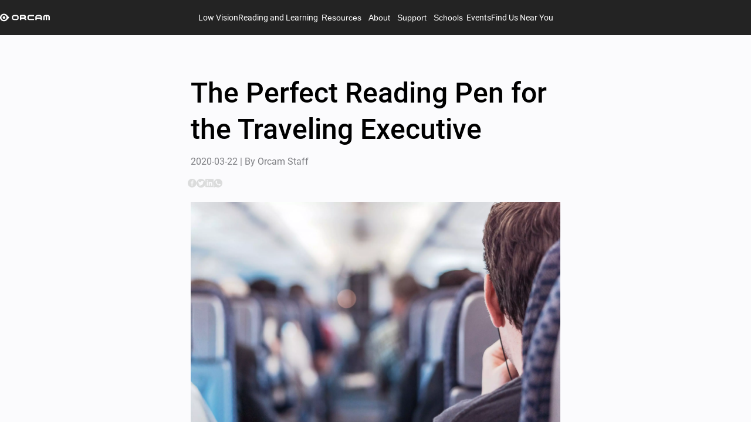

--- FILE ---
content_type: text/html; charset=utf-8
request_url: https://www.orcam.com/en/blog/the-perfect-reading-pen-for-the-traveling-executive
body_size: 5253
content:
<!DOCTYPE html>
<html lang="en">
    <head>
        <meta charset="utf-8" />
        <!-- Material Icons -->
        <link rel="stylesheet" href="../../fonts/material-icons/material-icons.css" rel="preload" />
        <!-- Roboto -->
        <link href="../../fonts/roboto/roboto.css" rel="stylesheet" rel="preload" as="font" />
        <!-- Rufina -->
        <link href="../../fonts/rufina/rufina.css" rel="stylesheet" rel="preload" as="font" />
        <!-- Caveat -->
        <link href="../../fonts/caveat/caveat.css" rel="stylesheet" rel="preload" as="font" />
        <!-- proxsima soft -->
        <link rel="stylesheet" href="https://use.typekit.net/jmm4rlh.css" />
        <!-- SMUI Styles -->
        <link rel="stylesheet" href="../../smui.css" />

        <meta name="viewport" content="width=device-width" />
        
		<link href="../../_app/immutable/assets/4.DXOLT6-Q.css" rel="stylesheet">
		<link href="../../_app/immutable/assets/OrcamRichTextComponent.hS1D_J9V.css" rel="stylesheet">
		<link href="../../_app/immutable/assets/CmsDialog.Bc83inEl.css" rel="stylesheet">
		<link href="../../_app/immutable/assets/OrcamSections.BpP1ybh3.css" rel="stylesheet">
		<link href="../../_app/immutable/assets/LearnPricingCard.KoT7yW0o.css" rel="stylesheet">
		<link href="../../_app/immutable/assets/LowVisionPricingCard.DeXCsdPD.css" rel="stylesheet">
		<link href="../../_app/immutable/assets/main.Bn748JmM.css" rel="stylesheet">
		<link href="../../_app/immutable/assets/store.ybvILv-d.css" rel="stylesheet">
		<link href="../../_app/immutable/assets/5.Dq4VnLlC.css" rel="stylesheet">
		<link href="../../_app/immutable/assets/Auth.Bh86MVUF.css" rel="stylesheet">
		<link href="../../_app/immutable/assets/Stripe.CjjOGmmM.css" rel="stylesheet">
		<link href="../../_app/immutable/assets/PayPal.xAz1uO9r.css" rel="stylesheet">
		<link href="../../_app/immutable/assets/CreditInstallments.YhRgA9MG.css" rel="stylesheet">
		<link href="../../_app/immutable/assets/SetWifi.2CBIXe-Z.css" rel="stylesheet">
		<link href="../../_app/immutable/assets/OrcamInput.BSWfLdaO.css" rel="stylesheet">
		<link href="../../_app/immutable/assets/SetTime.Ce4EdzAD.css" rel="stylesheet">
		<link href="../../_app/immutable/assets/DistributorList.DUkMFcCJ.css" rel="stylesheet">
		<link href="../../_app/immutable/assets/search-sort-utils.DhyHpleH.css" rel="stylesheet">
		<link href="../../_app/immutable/assets/GridPage.2X3sNoUl.css" rel="stylesheet">
		<link href="../../_app/immutable/assets/EventList.BfTOx43l.css" rel="stylesheet">
		<link href="../../_app/immutable/assets/SubmitCase.DdkmB2bC.css" rel="stylesheet">
		<link href="../../_app/immutable/assets/OrcamAccordionRichText.xW4jpY78.css" rel="stylesheet">
		<link href="../../_app/immutable/assets/TryMe.C0nvI2nl.css" rel="stylesheet">
		<link href="../../_app/immutable/assets/CmsBackground.CYOU1PUu.css" rel="stylesheet">
		<link href="../../_app/immutable/assets/Comparison.DE_xqhpY.css" rel="stylesheet">
		<link href="../../_app/immutable/assets/PinnedBlogs.CywyM__L.css" rel="stylesheet">
		<link href="../../_app/immutable/assets/TemplatesSlider.B3xYNJEB.css" rel="stylesheet">
		<link href="../../_app/immutable/assets/FeaturedNews.9rAmauFx.css" rel="stylesheet">
		<link rel="modulepreload" href="../../_app/immutable/entry/start.3I1pXCrc.js">
		<link rel="modulepreload" href="../../_app/immutable/chunks/entry.Djqt94Hr.js">
		<link rel="modulepreload" href="../../_app/immutable/chunks/scheduler.B7VbuxnL.js">
		<link rel="modulepreload" href="../../_app/immutable/chunks/paths.CFfQa_KG.js">
		<link rel="modulepreload" href="../../_app/immutable/entry/app.BBap-2xg.js">
		<link rel="modulepreload" href="../../_app/immutable/chunks/preload-helper.D6kgxu3v.js">
		<link rel="modulepreload" href="../../_app/immutable/chunks/index.BwH00N0G.js">
		<link rel="modulepreload" href="../../_app/immutable/nodes/0.f1pFgRB5.js">
		<link rel="modulepreload" href="../../_app/immutable/nodes/4.C8WX38fR.js">
		<link rel="modulepreload" href="../../_app/immutable/chunks/Ripple.BpdaH9m_.js">
		<link rel="modulepreload" href="../../_app/immutable/chunks/each.CFoKlTR7.js">
		<link rel="modulepreload" href="../../_app/immutable/chunks/OrcamRichTextComponent.C1YrdiOv.js"><!-- HEAD_svelte-24i2qd_START --><meta http-equiv="Refresh" content="0; URL=/en-us/blog/the-perfect-reading-pen-for-the-traveling-executive"><!-- HEAD_svelte-24i2qd_END -->
    </head>
    <body data-sveltekit-prefetch>
        <div class="app overflow-auto">   
			
			<script>
				{
					__sveltekit_1k1u5px = {
						base: new URL("../..", location).pathname.slice(0, -1)
					};

					const element = document.currentScript.parentElement;

					const data = [null,{"type":"data","data":{redirected:true,id:"64214aed7ebde85b63414770",name:"The Perfect Reading Pen for the Traveling Executive - OrCam",source:"/en/blog/the-perfect-reading-pen-for-the-traveling-executive",destination:"/en-us/blog/the-perfect-reading-pen-for-the-traveling-executive",createdAt:"2023-03-27T07:51:09.793Z",updatedAt:"2023-03-27T07:51:09.793Z"},"uses":{"params":["path"]}}];

					Promise.all([
						import("../../_app/immutable/entry/start.3I1pXCrc.js"),
						import("../../_app/immutable/entry/app.BBap-2xg.js")
					]).then(([kit, app]) => {
						kit.start(app, element, {
							node_ids: [0, 4],
							data,
							form: null,
							error: null
						});
					});
				}
			</script>
		</div>
    </body>
</html>


--- FILE ---
content_type: text/html; charset=utf-8
request_url: https://www.orcam.com/en-us/blog/the-perfect-reading-pen-for-the-traveling-executive
body_size: 102543
content:
<!DOCTYPE html>
<html lang="en">
    <head>
        <meta charset="utf-8" />
        <!-- Material Icons -->
        <link rel="stylesheet" href="../../fonts/material-icons/material-icons.css" rel="preload" />
        <!-- Roboto -->
        <link href="../../fonts/roboto/roboto.css" rel="stylesheet" rel="preload" as="font" />
        <!-- Rufina -->
        <link href="../../fonts/rufina/rufina.css" rel="stylesheet" rel="preload" as="font" />
        <!-- Caveat -->
        <link href="../../fonts/caveat/caveat.css" rel="stylesheet" rel="preload" as="font" />
        <!-- proxsima soft -->
        <link rel="stylesheet" href="https://use.typekit.net/jmm4rlh.css" />
        <!-- SMUI Styles -->
        <link rel="stylesheet" href="../../smui.css" />

        <meta name="viewport" content="width=device-width" />
        
		<link href="../../_app/immutable/assets/4.DXOLT6-Q.css" rel="stylesheet">
		<link href="../../_app/immutable/assets/OrcamRichTextComponent.hS1D_J9V.css" rel="stylesheet">
		<link href="../../_app/immutable/assets/CmsDialog.Bc83inEl.css" rel="stylesheet">
		<link href="../../_app/immutable/assets/OrcamSections.BpP1ybh3.css" rel="stylesheet">
		<link href="../../_app/immutable/assets/LearnPricingCard.KoT7yW0o.css" rel="stylesheet">
		<link href="../../_app/immutable/assets/LowVisionPricingCard.DeXCsdPD.css" rel="stylesheet">
		<link href="../../_app/immutable/assets/main.Bn748JmM.css" rel="stylesheet">
		<link href="../../_app/immutable/assets/store.ybvILv-d.css" rel="stylesheet">
		<link href="../../_app/immutable/assets/5.Dq4VnLlC.css" rel="stylesheet">
		<link href="../../_app/immutable/assets/Auth.Bh86MVUF.css" rel="stylesheet">
		<link href="../../_app/immutable/assets/Stripe.CjjOGmmM.css" rel="stylesheet">
		<link href="../../_app/immutable/assets/PayPal.xAz1uO9r.css" rel="stylesheet">
		<link href="../../_app/immutable/assets/CreditInstallments.YhRgA9MG.css" rel="stylesheet">
		<link href="../../_app/immutable/assets/SetWifi.2CBIXe-Z.css" rel="stylesheet">
		<link href="../../_app/immutable/assets/OrcamInput.BSWfLdaO.css" rel="stylesheet">
		<link href="../../_app/immutable/assets/SetTime.Ce4EdzAD.css" rel="stylesheet">
		<link href="../../_app/immutable/assets/DistributorList.DUkMFcCJ.css" rel="stylesheet">
		<link href="../../_app/immutable/assets/search-sort-utils.DhyHpleH.css" rel="stylesheet">
		<link href="../../_app/immutable/assets/GridPage.2X3sNoUl.css" rel="stylesheet">
		<link href="../../_app/immutable/assets/EventList.BfTOx43l.css" rel="stylesheet">
		<link href="../../_app/immutable/assets/SubmitCase.DdkmB2bC.css" rel="stylesheet">
		<link href="../../_app/immutable/assets/OrcamAccordionRichText.xW4jpY78.css" rel="stylesheet">
		<link href="../../_app/immutable/assets/TryMe.C0nvI2nl.css" rel="stylesheet">
		<link href="../../_app/immutable/assets/CmsBackground.CYOU1PUu.css" rel="stylesheet">
		<link href="../../_app/immutable/assets/Comparison.DE_xqhpY.css" rel="stylesheet">
		<link href="../../_app/immutable/assets/PinnedBlogs.CywyM__L.css" rel="stylesheet">
		<link href="../../_app/immutable/assets/TemplatesSlider.B3xYNJEB.css" rel="stylesheet">
		<link href="../../_app/immutable/assets/FeaturedNews.9rAmauFx.css" rel="stylesheet">
		<link rel="modulepreload" href="../../_app/immutable/entry/start.3I1pXCrc.js">
		<link rel="modulepreload" href="../../_app/immutable/chunks/entry.Djqt94Hr.js">
		<link rel="modulepreload" href="../../_app/immutable/chunks/scheduler.B7VbuxnL.js">
		<link rel="modulepreload" href="../../_app/immutable/chunks/paths.CFfQa_KG.js">
		<link rel="modulepreload" href="../../_app/immutable/entry/app.BBap-2xg.js">
		<link rel="modulepreload" href="../../_app/immutable/chunks/preload-helper.D6kgxu3v.js">
		<link rel="modulepreload" href="../../_app/immutable/chunks/index.BwH00N0G.js">
		<link rel="modulepreload" href="../../_app/immutable/nodes/0.f1pFgRB5.js">
		<link rel="modulepreload" href="../../_app/immutable/nodes/4.C8WX38fR.js">
		<link rel="modulepreload" href="../../_app/immutable/chunks/Ripple.BpdaH9m_.js">
		<link rel="modulepreload" href="../../_app/immutable/chunks/each.CFoKlTR7.js">
		<link rel="modulepreload" href="../../_app/immutable/chunks/OrcamRichTextComponent.C1YrdiOv.js"><!-- HEAD_svelte-qy5aj8_START --><meta property="og:site_name" content="OrCam Techologies">  <link rel="icon" href="https://www.orcam.com/media/favicon.svg" type="image/svg+xml" sizes="any"> <link rel="apple-touch-icon" href="https://www.orcam.com/media/favicon.svg">  <meta property="article:publisher" content="https://www.facebook.com/OrCamTech"><!-- HTML_TAG_START --><script type="application/ld+json">
           {"@context":"https://schema.org","@type":"BlogPosting","url":"https://www.orcam.com/en-us/blog/the-perfect-reading-pen-for-the-traveling-executive","image":"https://www.orcam.com/media/2019_11_man-person-people-train-527-scaled.webp","author":{"name":"OrCam Staff","@type":"Organization"},"headline":"The Perfect Reading Pen for the Traveling Executive - OrCam","publisher":{"@type":"Organization","name":"OrCam Techologies","logo":{"@type":"ImageObject","url":"https://www.orcam.com/media/logo_white-1.svg","width":90,"height":15}},"description":"Exectutives who travel often require reading lots of information during traveling. This revolutionary reading pen is the perfect solution for them.","dateModified":"2024-01-10T09:59:56.594Z","datePublished":"2020-03-22T09:58:16.000Z","mainEntityOfPage":{"@id":"https://www.orcam.com/en-us/blog/the-perfect-reading-pen-for-the-traveling-executive","@type":"WebPage"}}
           </script><!-- HTML_TAG_END --><title>The Perfect Reading Pen for the Traveling Executive - OrCam</title> <meta name="author" content="OrCam Staff"><meta name="twitter:title" content="The Perfect Reading Pen for the Traveling Executive - OrCam"><meta name="description" content="Exectutives who travel often require reading lots of information during traveling. This revolutionary reading pen is the perfect solution for them."><meta name="og:description" content="Exectutives who travel often require reading lots of information during traveling. This revolutionary reading pen is the perfect solution for them."><meta name="robots" content="max-snippet: -1"><meta property="og:title" content="The Perfect Reading Pen for the Traveling Executive - OrCam"><meta property="og:locale" content="en_us"><meta property="article:modified_time" content="2024-01-10T09:59:56.594Z"><meta property="article:published_time" content="2020-03-22T09:58:16.000Z"><meta property="og:description" content="Exectutives who travel often require reading lots of information during traveling. This revolutionary reading pen is the perfect solution for them."><meta property="og:image" content="https://www.orcam.com/media/2019_11_man-person-people-train-527-scaled.webp"><meta property="og:image:type" content="image/jpeg"><meta property="og:url" content="https://www.orcam.com/en-us/blog/the-perfect-reading-pen-for-the-traveling-executive"><meta name="twitter:label1" content="Written by"><meta name="twitter:data1" content="OrCam Staff"> <link rel="canonical" href="https://www.orcam.com/en-us/blog/the-perfect-reading-pen-for-the-traveling-executive">  <!-- HTML_TAG_START --><!-- Google Tag Manager -->
<script>(function(w,d,s,l,i){w[l]=w[l]||[];w[l].push({'gtm.start':
new Date().getTime(),event:'gtm.js'});var f=d.getElementsByTagName(s)[0],
j=d.createElement(s),dl=l!='dataLayer'?'&l='+l:'';j.async=true;j.src=
'https://www.googletagmanager.com/gtm.js?id='+i+dl;f.parentNode.insertBefore(j,f);
})(window,document,'script','dataLayer','GTM-PVG6LWF');</script>
<!-- End Google Tag Manager --><!-- HTML_TAG_END --> <!-- HTML_TAG_START --><script src="https://cdn.userway.org/widget.js" data-account="t2KpHXGp9h"></script><!-- HTML_TAG_END --> <!-- HTML_TAG_START --><meta name="google-site-verification" content="9xgvarqhUE0TorIfKkzmM-MqhzO-IM84C4XLq5i89bY" /><!-- HTML_TAG_END --><!-- HEAD_svelte-qy5aj8_END -->
    </head>
    <body data-sveltekit-prefetch>
        <div class="app overflow-auto">    <div class="fill-width fill-height overflow-hidden d-flex flex-column" style="direction: ltr; background-color: var(--orcam-01-solid-gray);" id="page_650019457993cad1cf2664a0"><span></span>  <section id="header"><nav class="orcam-header svelte-5uen1p"><div class="desktop-header svelte-12kzc4m"><div class="desktop-header__main-menu svelte-12kzc4m"><a class="desktop-header__logo svelte-12kzc4m" href="/en-us/home"><img loading="eager" class="orcam-image  svelte-1syjunu" src="https://www.orcam.com/media/logo_white-1.svg" alt="Image" style="width: max(85px, 5vw); height: auto; object-fit: cover; object-position: center center;"></a> <div class="desktop-header__menu-items svelte-12kzc4m"><div class="d-flex flex-column"><a class="p3 white-text svelte-12kzc4m" href="/en-us/low-vision" target="_self">Low Vision</a>  </div><div class="d-flex flex-column"><a class="p3 white-text svelte-12kzc4m" href="/en-us/orcam-learn" target="_self">Reading and Learning</a>  </div><div class="d-flex flex-column"><button class="p3 white-text">Resources</button>  </div><div class="d-flex flex-column"><button class="p3 white-text">About</button>  </div><div class="d-flex flex-column"><button class="p3 white-text">Support</button>  </div><div class="d-flex flex-column"><button class="p3 white-text">Schools</button>  </div><div class="d-flex flex-column"><a class="p3 white-text svelte-12kzc4m" href="/en-us/events" target="_self">Events</a>  </div><div class="d-flex flex-column"><a class="p3 white-text svelte-12kzc4m" href="/en-us/distributor" target="_self">Find Us Near You</a>  </div></div> <div class="desktop-header__buttons svelte-12kzc4m"></div></div> </div> </nav>    </section> <article id="mainBody" class="overflow-auto fill-height svelte-j5cv2g">   <div class="orcam-blog svelte-1v8e4qk"><div class="orcam-flex svelte-vr4btg orcam-flex--innerGap orcam-flex--sidesGap orcam-flex--topGap orcam-flex--bottomGap" style=" justify-content: center; --alignment: center;">   <div id="" class="orcam-tile orcam-tile--half  orcam-tile--gap  svelte-1lg6963" style=" --mobile-order: 0;">     <span class="orcam-tile__content svelte-1lg6963"> <span></span> <!-- HTML_TAG_START --><div class='blog'><h1>The Perfect Reading Pen for the Traveling Executive</h1><p style='color: var(--orcam-06-solid-gray);'>2020-03-22 | By Orcam Staff</p></div><!-- HTML_TAG_END --> </span>  </div>  </div> <div class="orcam-flex svelte-vr4btg  orcam-flex--sidesGap" style=" justify-content: center; --alignment: center;">  <div id="" class="orcam-tile orcam-tile--half    svelte-1lg6963" style=" --mobile-order: 0;"><div class="d-flex gap-2"><a href="https://www.facebook.com/sharer/sharer.php?u=www.orcam.com%2Fen-us%2Fblog%2Fthe-perfect-reading-pen-for-the-traveling-executive" target="_blank" rel="noreferrer"><img src="/images/facebook.svg" alt="share facebook"></a> <a href="https://twitter.com/intent/tweet?url=www.orcam.com%2Fen-us%2Fblog%2Fthe-perfect-reading-pen-for-the-traveling-executive" target="_blank" rel="noreferrer"><img src="/images/twitter.svg" alt="share twitter"></a> <a href="https://www.linkedin.com/sharing/share-offsite/?url=www.orcam.com%2Fen-us%2Fblog%2Fthe-perfect-reading-pen-for-the-traveling-executive" target="_blank" rel="noreferrer"><img src="/images/linkedin.svg" alt="share linkedIn"></a> <a href="https://api.whatsapp.com/send?text=www.orcam.com%2Fen-us%2Fblog%2Fthe-perfect-reading-pen-for-the-traveling-executive" target="_blank" rel="noreferrer"><img src="/images/whatsapp.svg" alt="share whatsApp"></a></div> </div> </div> <div class="orcam-flex svelte-vr4btg orcam-flex--innerGap orcam-flex--sidesGap orcam-flex--topGap orcam-flex--bottomGap" style=" justify-content: center; --alignment: center;">   <div id="" class="orcam-tile orcam-tile--half  orcam-tile--gap  svelte-1lg6963" style=" --mobile-order: 0;">     <span class="orcam-tile__content svelte-1lg6963"> <span></span> <!-- HTML_TAG_START --><img src="https://www.orcam.com/media/2019_11_man-person-people-train-527-scaled.webp" width="100%" alt="The Perfect Reading Pen for the Traveling Executive - OrCam"/><!-- HTML_TAG_END --> </span>  </div>  </div> <div class="orcam-flex svelte-vr4btg orcam-flex--innerGap orcam-flex--sidesGap orcam-flex--topGap orcam-flex--bottomGap" style=" justify-content: center; --alignment: center;">   <div id="" class="orcam-tile orcam-tile--half  orcam-tile--gap  svelte-1lg6963" style=" --mobile-order: 0;">     <span class="orcam-tile__content svelte-1lg6963"> <span></span> <!-- HTML_TAG_START --><article class='blog'><p>Most people think that a reading pen is useful only for people who have reading difficulties. However, there are many other types of people who can benefit from using them. Executives and employees who read constantly will benefit from using them in order to avoid hurting their eyes. People who travel often, or constantly work with the need for a hands-free device will find them useful too.</p><h2>The Traveling Executive</h2><div class="se-component se-image-container __se__float- __se__float-none" contenteditable="false" style="width: 100%;"><figure style="margin: 0px; width: 100%;"><img alt="An executive sitting at a desk with his laptop open and his smartphone in his hand" src="https://images.pexels.com/photos/618613/pexels-photo-618613.jpeg?auto=compress&amp;cs=tinysrgb&amp;dpr=1&amp;w=500" data-origin="100," data-proportion="true" data-size="100%," data-align="" data-file-name="pexels-photo-618613.jpeg?auto=compress&amp;cs=tinysrgb&amp;dpr=1&amp;w=500" data-file-size="0" data-rotate="" data-rotatex="" data-rotatey="" data-percentage="100," style="width: 100%;" data-index="0"></figure></div><p><br></p><p>Many business and government executives are required to travel often. Meaning, they spend lots of hours on the road and away from a desk. When they are on the road, they try to get as much done as possible, in a short amount of time. They are often rushing from one meeting to another and even mealtimes are spent meeting business contacts. While traveling, driving or riding in taxis, subways or trams, time is often spent preparing for the next meeting or reviewing previous meetings summaries.</p><p>&nbsp;</p><p>The most common way of preparing for meetings is by reviewing written information that is related to the next meeting. This is why a reading pen is the perfect solution for executives during travel. When rushing from one meeting to another, multitasking is usually not an option. Most people get dizzy or have difficulties reading while traveling in vehicles or subways. Sometimes people walk from one meeting to another, making it almost impossible to read anything on the way to the next meeting. This is where the OCR technology comes in.</p><h2>Audible Information</h2><div class="se-component se-image-container __se__float- __se__float-none" contenteditable="false" style="width: 100%;"><figure style="margin: 0px; width: 100%;"><img alt="A woman holding an OrCam Read in her hand while pointing it at a book." src="https://website.prod.orcam.io/media/2020_02_14-500x333.jpg" data-origin="100," data-proportion="true" data-size="100%," data-align="" data-file-name="2020_02_14-500x333.jpg" data-file-size="0" data-rotate="" data-rotatex="" data-rotatey="" data-percentage="100," style="width: 100%;" data-index="1"></figure></div><p><br></p><p>Video and text is the most common and traditional method of learning and receiving new information. Due to executives spending so much time traveling in a vehicle or walking, audio information has become extremely popular. Today, TED talks, <a href="https://en.wikipedia.org/wiki/Podcast" rel="noopener noreferrer" target="_blank" previewlistener="true">podcasts</a>, and audiobooks are becoming a more popular source of information for many people. These podcasts and audiobooks are used for both work-related topics and for entertainment purposes. Many new books that come out these days are published with an audio version too.</p><p>&nbsp;</p><p>The audio version is not only for people who have trouble reading. It is also for people who want to hear the content as they go about their day. Newspapers and business documents that are published on a daily basis are not always available in an audio version. Therefore, many business executives use a reading pen in order to have the content read to them out loud while they travel. This is done with Optical Character Recognition <a href="https://en.wikipedia.org/wiki/Optical_character_recognition" rel="noopener noreferrer" target="_blank" previewlistener="true">technology</a>. In this case, the technology translates into audio the text it recognizes through the lens of the device. In other cases, the technology records data for data mining, translations and so forth.</p><h2>The Perfect Reading Pen for Executives</h2><p>Executives who travel often, spend a lot of time on airplanes, trains, and cars. In addition, they also spend a lot of time in business lounges and boarding gates at airports. When people travel often, they experience higher levels of fatigue and exhaustion. This often makes it more difficult to read from papers, and from digital or printed surfaces such as smartphones, laptops, and tablets. However, they still want to use this time in order to cover work-related tasks and to go over work-related information. On the other hand, sometimes they just want to read the paper, a magazine or a book for entertainment.</p><div class="se-component se-image-container __se__float- __se__float-none" contenteditable="false" style="width: 100%;"><figure style="margin: 0px; width: 100%;"><img alt="A woman using OrCam Read as a reading pen to read text from a paper on her desk" src="https://website.prod.orcam.io/media/2020_02_19-500x333.jpg" data-origin="100," data-proportion="true" data-size="100%," data-align="" data-file-name="2020_02_19-500x333.jpg" data-file-size="0" data-rotate="" data-rotatex="" data-rotatey="" data-percentage="100," style="width: 100%;" data-index="2"></figure></div><p><br></p><p>Most reading pen devices require scrolling across the page, line by line in order to have the text audibly conveyed to them. <a href="https://www.orcam.com/en/read/" rel="noopener noreferrer" target="_blank" previewlistener="true">OrCam Read</a>, is a whole new user experience. All you need to do is hold the device in front of the page. The laser capture will be visible in red borders for the user to focus on the text they want to have read out loud to them. Full page capture is a fantastic option. The device will instantly read the text out loud for them. After that, the user does not need to hold the device in front of the page while the text is conveyed to them in audio.</p><p><br></p><div class="se-component se-video-container __se__float-none" contenteditable="false" style="width: 100%;"><figure style="width: 100%; height: 56.25%; padding-bottom: 56.25%; margin: 0px;"><iframe frameborder="0" allowfullscreen="" src="https://www.youtube.com/embed/i4ekFskn_Dc" data-proportion="true" data-percentage="100%,56.25%" data-size="100%,56.25%" data-align="none" style="width: 100%; height: 100%;" data-index="0" data-file-name="i4ekFskn_Dc" data-file-size="0" data-origin="100%,56.25%"></iframe></figure></div></article><!-- HTML_TAG_END --> </span>  </div>  </div> </div>  <div id="section_e6v44g84" class="orcam-flex svelte-vr4btg orcam-flex--innerGap orcam-flex--sidesGap orcam-flex--topGap orcam-flex--bottomGap" style=" justify-content: center; --alignment: center;">   <div id="section_e6v44g84_tile_0" class="orcam-tile orcam-tile--full  orcam-tile--gap  svelte-1lg6963" style=" --mobile-order: 0;">     <span class="orcam-tile__content svelte-1lg6963"> <div class="category-index d-flex flex-column fill-width fill-height border-box pa-10 svelte-15zt5la"><h4 class="title bold my-10 my-4-sm svelte-15zt5la">More Stories</h4> <div class="categories d-grid svelte-15zt5la"><a class="category-item svelte-1w7odjq" href="/en-us/blog/reading-books-online"><div class="fill-width"><img loading="lazy" class="orcam-image  svelte-1syjunu" src="https://www.orcam.com/media/Online%20Havens%20for%20Book%20Lovers%20Cover.png" alt="Image" style="width: 100%; height: 120px; object-fit: cover; object-position: center center;"></div> <div class="d-flex flex-column gap-2 pa-5"><p class="title bold p2 svelte-1w7odjq">Discover the Best 20 Online Havens for Book Lovers | OrCam</p> <div class="summary svelte-1w7odjq"></div> <p class="p3 date svelte-1w7odjq">2024-05-08 | By Justin Lubomirsky</p></div> </a><a class="category-item svelte-1w7odjq" href="/en-us/blog/gift-for-blind-or-visually-impaired-women-christmas-gift-ideas"><div class="fill-width"><img loading="lazy" class="orcam-image  svelte-1syjunu" src="https://www.orcam.com/media/2022_11_pexels-tofroscom-257855-scaled.webp" alt="Image" style="width: 100%; height: 120px; object-fit: cover; object-position: center center;"></div> <div class="d-flex flex-column gap-2 pa-5"><p class="title bold p2 svelte-1w7odjq">Best Gift for Blind or Visually Impaired Women. Top Christmas Gift Ideas! - OrCam</p> <div class="summary svelte-1w7odjq"></div> <p class="p3 date svelte-1w7odjq">2024-03-14 | By OrCam Staff</p></div> </a><a class="category-item svelte-1w7odjq" href="/en-us/blog/dyslexia-in-adults-an-advantage-not-a-limitation"><div class="fill-width"><img loading="lazy" class="orcam-image  svelte-1syjunu" src="https://www.orcam.com/media/2019_08_pexels-photo-1467564.webp" alt="Image" style="width: 100%; height: 120px; object-fit: cover; object-position: center center;"></div> <div class="d-flex flex-column gap-2 pa-5"><p class="title bold p2 svelte-1w7odjq">Dyslexia in Adults: An Advantage, Not a Limitation - OrCam</p> <div class="summary svelte-1w7odjq"></div> <p class="p3 date svelte-1w7odjq">2024-03-11 | By OrCam Staff</p></div> </a><a class="category-item svelte-1w7odjq" href="/en-us/blog/payment-plan-for-your-orcam"><div class="fill-width"><img loading="lazy" class="orcam-image  svelte-1syjunu" src="https://www.orcam.com/media/2021_07_myeye_read_hero.webp" alt="Image" style="width: 100%; height: 120px; object-fit: cover; object-position: center center;"></div> <div class="d-flex flex-column gap-2 pa-5"><p class="title bold p2 svelte-1w7odjq">Payment Plan for Your OrCam Device - OrCam</p> <div class="summary svelte-1w7odjq"></div> <p class="p3 date svelte-1w7odjq">2024-03-07 | By OrCam Staff</p></div> </a><a class="category-item svelte-1w7odjq" href="/en-us/blog/voice-activated-devices"><div class="fill-width"><img loading="lazy" class="orcam-image  svelte-1syjunu" src="https://www.orcam.com/media/voice-activated-devices.webp" alt="Image" style="width: 100%; height: 120px; object-fit: cover; object-position: center center;"></div> <div class="d-flex flex-column gap-2 pa-5"><p class="title bold p2 svelte-1w7odjq">Voice-Activated Devices: Revolutionizing Accessibility &amp; Tech | OrCam</p> <div class="summary svelte-1w7odjq"><p class="p3">Explore the future of voice technology and its impact on daily life. Your journey into a smarter world starts here!</p></div> <p class="p3 date svelte-1w7odjq">2024-01-30 | By OrCam Staff</p></div> </a><a class="category-item svelte-1w7odjq" href="/en-us/blog/inclusive-communities-visually-impaired-support"><div class="fill-width"><img loading="lazy" class="orcam-image  svelte-1syjunu" src="https://www.orcam.com/media/inclusive-communities-visually-impaired-support%20(1).png" alt="Image" style="width: 100%; height: 120px; object-fit: cover; object-position: center center;"></div> <div class="d-flex flex-column gap-2 pa-5"><p class="title bold p2 svelte-1w7odjq">Inclusive Community Guide: Support for the Visually Impaired</p> <div class="summary svelte-1w7odjq"><p class="p3">Empower the visually impaired with innovative solutions. Learn how your actions can make a meaningful impact.</p></div> <p class="p3 date svelte-1w7odjq">2024-01-30 | By OrCam Staff</p></div> </a></div> <div class="d-flex justify-center" style="align-self:center"><button class="orcam-button nowrap  orcam-button--rounded orcam-button--blue orcam-button--large orcam-button--secondary p2  svelte-1faulhe"><div> Show More </div></button></div></div> </span>  </div>  </div>  <nav class="orcam-footer svelte-1t1jhol"><div class="desktop-footer orcam-sides-padding svelte-q7tl28"><div class="d-flex justify-space-between"><div><p class="white-text bold p3 mb-4">Products </p> <a class="d-block white-text p3 pa-0" href="/en-us/orcam-myeye-3-pro" target="_self">OrCam MyEye 3 Pro </a><a class="d-block white-text p3 pa-0" href="/en-us/orcam-myeye-2-pro" target="_self">OrCam MyEye 2 Pro </a><a class="d-block white-text p3 pa-0" href="/en-us/orcam-read-5" target="_self">OrCam Read 5 </a><a class="d-block white-text p3 pa-0" href="/en-us/orcam-read-3" target="_self">OrCam Read 3 </a><a class="d-block white-text p3 pa-0" href="/en-us/orcam-read" target="_self">OrCam Read </a><a class="d-block white-text p3 pa-0" href="/en-us/orcam-learn" target="_self">OrCam Learn Basic </a> </div><div><p class="white-text bold p3 mb-4">Resources </p> <a class="d-block white-text p3 pa-0" href="/en-us/blog" target="_self">Blog </a><a class="d-block white-text p3 pa-0" href="/en-us/orcam-learn-testimonials" target="_self">OrCam Learn Testimonials </a><a class="d-block white-text p3 pa-0" href="/en-us/orcam-read-3-testimonials" target="_self">OrCam Read 3 Testimonials </a><a class="d-block white-text p3 pa-0" href="/en-us/events" target="_self">Events </a> </div><div><p class="white-text bold p3 mb-4">About </p> <a class="d-block white-text p3 pa-0" href="/en-us/leadership" target="_self">Leadership </a><a class="d-block white-text p3 pa-0" href="/en-us/distributor" target="_self">Distributors </a><a class="d-block white-text p3 pa-0" href="/en-us/pressroom" target="_self">News </a><a class="d-block white-text p3 pa-0" href="/en-us/affiliation-and-partnership" target="_self">Affiliates </a><a class="d-block white-text p3 pa-0" href="https://legacy.orcam.com/en/careers/" target="_blank">Careers </a><a class="d-block white-text p3 pa-0" href="/en-us/contact-us" target="_self">Contact Us  </a> </div><div><p class="white-text bold p3 mb-4">Support </p> <a class="d-block white-text p3 pa-0" href="https://orcam.helpjuice.com/" target="_blank">Help Center </a><a class="d-block white-text p3 pa-0" href="/en-us/faq" target="_self">FAQ </a><a class="d-block white-text p3 pa-0" href="/en-us/release-notes" target="_self">Release Notes </a><a class="d-block white-text p3 pa-0" href="/en-us/submit-case" target="_self">Submit a case </a> </div><div><p class="white-text bold p3 mb-4">Schools </p> <a class="d-block white-text p3 pa-0" href="/en-us/orcam-learn-schools" target="_self">OrCam Learn For Schools </a> </div></div> <div class="d-flex gap-2 mt-10"><div class="images-list d-flex gap-4 align-center mt-5 svelte-q7tl28"></div> <div class="d-flex align-center ms-auto gap-2 fit-width mt-5"><a class="pa-0" href="https://twitter.com/OrCam" target="_blank"><img loading="lazy" class="orcam-image  svelte-1syjunu" src="https://www.orcam.com/media/twitter-1.svg" alt="Image" style="width: 15px; height: 16px; object-fit: cover; object-position: center center;"> </a><a class="pa-0" href="https://www.facebook.com/OrCamTech" target="_blank"><img loading="lazy" class="orcam-image  svelte-1syjunu" src="https://www.orcam.com/media/facebook-1.svg" alt="Image" style="width: 15px; height: 15px; object-fit: cover; object-position: center center;"> </a><a class="pa-0" href="https://www.linkedin.com/company/orcam/" target="_blank"><img loading="lazy" class="orcam-image  svelte-1syjunu" src="https://www.orcam.com/media/Linkedin.svg" alt="Image" style="width: 14px; height: 15px; object-fit: cover; object-position: center center;"> </a><a class="pa-0" href="https://www.instagram.com/orcam_technologies/" target="_blank"><img loading="lazy" class="orcam-image  svelte-1syjunu" src="https://www.orcam.com/media/instagram.svg" alt="Image" style="width: 15px; height: 15px; object-fit: cover; object-position: center center;"> </a><a class="pa-0" href="https://www.youtube.com/c/OrCamTech" target="_blank"><img loading="lazy" class="orcam-image  svelte-1syjunu" src="https://www.orcam.com/media/youtube.svg" alt="Image" style="width: 18px; height: 16px; object-fit: cover; object-position: center center;"> </a></div></div> <div class="desktop-footer__divider svelte-q7tl28"></div> <div class="d-flex gap-1 flex-wrap justify-space-between"><div class="d-flex gap-1 flex-wrap align-center"> <div class="me-5"></div> <a class="grey-text p4 pa-0" target="_self">Copyright © 2024 OrCam. All rights reserved</a> <p class="grey-text" data-svelte-h="svelte-airepm">|</p><a class="grey-text p4 pa-0" href="/en-us/accessibility" target="_self">Accessibility</a> <p class="grey-text" data-svelte-h="svelte-airepm">|</p><a class="grey-text p4 pa-0" href="/en-us/cookies-policy" target="_self">Cookies Policy</a> <p class="grey-text" data-svelte-h="svelte-airepm">|</p><a class="grey-text p4 pa-0" href="/en-us/terms-of-use" target="_self">Terms Of Use</a> <p class="grey-text" data-svelte-h="svelte-airepm">|</p><a class="grey-text p4 pa-0" href="/en-us/orcam-products-privacy-statement" target="_self">Privacy Statement</a> <p class="grey-text" data-svelte-h="svelte-airepm">|</p><a class="grey-text p4 pa-0" href="/en-us/orcam-products-terms-conditions" target="_self">Terms &amp; Conditions</a> <p class="grey-text" data-svelte-h="svelte-airepm">|</p><a class="grey-text p4 pa-0" href="/en-us/patent" target="_self">Patent</a>  <span class="grey-text" data-svelte-h="svelte-11ryx0k">|</span> <p class="grey-text p4">v2.0.130</p></div> <div class="d-flex align-center gap-1 white-text ms-auto"> <button id="6425508a5d05f970048822b4" class="orcam-button nowrap  orcam-button--white orcam-button--large orcam-button--link p2 white-text p4 cursor-pointer pa-0 svelte-1faulhe"><div class="d-flex align-center gap-1 mx-auto fit-width"><img loading="lazy" class="orcam-image  svelte-1syjunu" src="https://www.orcam.com/media/icon%20globe%20(Stroke).svg" alt="Image" style="width: auto; height: 15px; object-fit: cover; object-position: center center;"> <div> United States / English / USD </div></div></button> </div></div> </div> </nav></article>  <section id="bottomPage"></section> <span></span> <!-- HTML_TAG_START --><!-- Google Tag Manager (noscript) -->
<noscript><iframe src="https://www.googletagmanager.com/ns.html?id=GTM-PVG6LWF"
height="0" width="0" style="display:none;visibility:hidden"></iframe></noscript>
<!-- End Google Tag Manager (noscript) --><!-- HTML_TAG_END --> </div> 
			
			<script>
				{
					__sveltekit_1k1u5px = {
						base: new URL("../..", location).pathname.slice(0, -1)
					};

					const element = document.currentScript.parentElement;

					const data = [null,{"type":"data","data":{page:{id:"650019457993cad1cf2664a0",updatedAt:"2024-01-10T09:59:56.594Z",createdAt:"2020-03-22T09:58:16.000Z",pinned:false,sections:[{title:"The Perfect Reading Pen for the Traveling Executive",content:"\u003Cp>Most people think that a reading pen is useful only for people who have reading difficulties. However, there are many other types of people who can benefit from using them. Executives and employees who read constantly will benefit from using them in order to avoid hurting their eyes. People who travel often, or constantly work with the need for a hands-free device will find them useful too.\u003C/p>\u003Ch2>The Traveling Executive\u003C/h2>\u003Cdiv class=\"se-component se-image-container __se__float- __se__float-none\" contenteditable=\"false\" style=\"width: 100%;\">\u003Cfigure style=\"margin: 0px; width: 100%;\">\u003Cimg alt=\"An executive sitting at a desk with his laptop open and his smartphone in his hand\" src=\"https://images.pexels.com/photos/618613/pexels-photo-618613.jpeg?auto=compress&amp;cs=tinysrgb&amp;dpr=1&amp;w=500\" data-origin=\"100,\" data-proportion=\"true\" data-size=\"100%,\" data-align=\"\" data-file-name=\"pexels-photo-618613.jpeg?auto=compress&amp;cs=tinysrgb&amp;dpr=1&amp;w=500\" data-file-size=\"0\" data-rotate=\"\" data-rotatex=\"\" data-rotatey=\"\" data-percentage=\"100,\" style=\"width: 100%;\" data-index=\"0\">\u003C/figure>\u003C/div>\u003Cp>\u003Cbr>\u003C/p>\u003Cp>Many business and government executives are required to travel often. Meaning, they spend lots of hours on the road and away from a desk. When they are on the road, they try to get as much done as possible, in a short amount of time. They are often rushing from one meeting to another and even mealtimes are spent meeting business contacts. While traveling, driving or riding in taxis, subways or trams, time is often spent preparing for the next meeting or reviewing previous meetings summaries.\u003C/p>\u003Cp>&nbsp;\u003C/p>\u003Cp>The most common way of preparing for meetings is by reviewing written information that is related to the next meeting. This is why a reading pen is the perfect solution for executives during travel. When rushing from one meeting to another, multitasking is usually not an option. Most people get dizzy or have difficulties reading while traveling in vehicles or subways. Sometimes people walk from one meeting to another, making it almost impossible to read anything on the way to the next meeting. This is where the OCR technology comes in.\u003C/p>\u003Ch2>Audible Information\u003C/h2>\u003Cdiv class=\"se-component se-image-container __se__float- __se__float-none\" contenteditable=\"false\" style=\"width: 100%;\">\u003Cfigure style=\"margin: 0px; width: 100%;\">\u003Cimg alt=\"A woman holding an OrCam Read in her hand while pointing it at a book.\" src=\"https://website.prod.orcam.io/media/2020_02_14-500x333.jpg\" data-origin=\"100,\" data-proportion=\"true\" data-size=\"100%,\" data-align=\"\" data-file-name=\"2020_02_14-500x333.jpg\" data-file-size=\"0\" data-rotate=\"\" data-rotatex=\"\" data-rotatey=\"\" data-percentage=\"100,\" style=\"width: 100%;\" data-index=\"1\">\u003C/figure>\u003C/div>\u003Cp>\u003Cbr>\u003C/p>\u003Cp>Video and text is the most common and traditional method of learning and receiving new information. Due to executives spending so much time traveling in a vehicle or walking, audio information has become extremely popular. Today, TED talks, \u003Ca href=\"https://en.wikipedia.org/wiki/Podcast\" rel=\"noopener noreferrer\" target=\"_blank\" previewlistener=\"true\">podcasts\u003C/a>, and audiobooks are becoming a more popular source of information for many people. These podcasts and audiobooks are used for both work-related topics and for entertainment purposes. Many new books that come out these days are published with an audio version too.\u003C/p>\u003Cp>&nbsp;\u003C/p>\u003Cp>The audio version is not only for people who have trouble reading. It is also for people who want to hear the content as they go about their day. Newspapers and business documents that are published on a daily basis are not always available in an audio version. Therefore, many business executives use a reading pen in order to have the content read to them out loud while they travel. This is done with Optical Character Recognition \u003Ca href=\"https://en.wikipedia.org/wiki/Optical_character_recognition\" rel=\"noopener noreferrer\" target=\"_blank\" previewlistener=\"true\">technology\u003C/a>. In this case, the technology translates into audio the text it recognizes through the lens of the device. In other cases, the technology records data for data mining, translations and so forth.\u003C/p>\u003Ch2>The Perfect Reading Pen for Executives\u003C/h2>\u003Cp>Executives who travel often, spend a lot of time on airplanes, trains, and cars. In addition, they also spend a lot of time in business lounges and boarding gates at airports. When people travel often, they experience higher levels of fatigue and exhaustion. This often makes it more difficult to read from papers, and from digital or printed surfaces such as smartphones, laptops, and tablets. However, they still want to use this time in order to cover work-related tasks and to go over work-related information. On the other hand, sometimes they just want to read the paper, a magazine or a book for entertainment.\u003C/p>\u003Cdiv class=\"se-component se-image-container __se__float- __se__float-none\" contenteditable=\"false\" style=\"width: 100%;\">\u003Cfigure style=\"margin: 0px; width: 100%;\">\u003Cimg alt=\"A woman using OrCam Read as a reading pen to read text from a paper on her desk\" src=\"https://website.prod.orcam.io/media/2020_02_19-500x333.jpg\" data-origin=\"100,\" data-proportion=\"true\" data-size=\"100%,\" data-align=\"\" data-file-name=\"2020_02_19-500x333.jpg\" data-file-size=\"0\" data-rotate=\"\" data-rotatex=\"\" data-rotatey=\"\" data-percentage=\"100,\" style=\"width: 100%;\" data-index=\"2\">\u003C/figure>\u003C/div>\u003Cp>\u003Cbr>\u003C/p>\u003Cp>Most reading pen devices require scrolling across the page, line by line in order to have the text audibly conveyed to them. \u003Ca href=\"https://www.orcam.com/en/read/\" rel=\"noopener noreferrer\" target=\"_blank\" previewlistener=\"true\">OrCam Read\u003C/a>, is a whole new user experience. All you need to do is hold the device in front of the page. The laser capture will be visible in red borders for the user to focus on the text they want to have read out loud to them. Full page capture is a fantastic option. The device will instantly read the text out loud for them. After that, the user does not need to hold the device in front of the page while the text is conveyed to them in audio.\u003C/p>\u003Cp>\u003Cbr>\u003C/p>\u003Cdiv class=\"se-component se-video-container __se__float-none\" contenteditable=\"false\" style=\"width: 100%;\">\u003Cfigure style=\"width: 100%; height: 56.25%; padding-bottom: 56.25%; margin: 0px;\">\u003Ciframe frameborder=\"0\" allowfullscreen=\"\" src=\"https://www.youtube.com/embed/i4ekFskn_Dc\" data-proportion=\"true\" data-percentage=\"100%,56.25%\" data-size=\"100%,56.25%\" data-align=\"none\" style=\"width: 100%; height: 100%;\" data-index=\"0\" data-file-name=\"i4ekFskn_Dc\" data-file-size=\"0\" data-origin=\"100%,56.25%\">\u003C/iframe>\u003C/figure>\u003C/div>",id:"641bf8fb9cc545002577be87",blockType:"OrcamBlog",tiles:[]},{tiles:[{relatedPages:[{uniquePath:"/en-us/blog/reading-books-online",title:"Discover the Best 20 Online Havens for Book Lovers | OrCam",summary:"",url:"https://www.orcam.com/media/Online%20Havens%20for%20Book%20Lovers%20Cover.png",author:{id:"641064f44a81adf3c2ba8aa4",name:"Justin Lubomirsky",roles:["admin"],email:"justin.lubomirsky@orcam.com",createdAt:"2023-03-14T12:13:41.079Z",updatedAt:"2024-12-17T10:44:16.350Z",enableAPIKey:false},updatedAt:"2024-05-08T06:20:29.931Z"},{uniquePath:"/en-us/blog/gift-for-blind-or-visually-impaired-women-christmas-gift-ideas",title:"Best Gift for Blind or Visually Impaired Women. Top Christmas Gift Ideas! - OrCam",summary:void 0,url:"https://www.orcam.com/media/2022_11_pexels-tofroscom-257855-scaled.webp",author:{id:"6410790d89b8033cef354ef9",name:"OrCam Staff",roles:["admin"],email:"nir.sancho+orcamstaff@orcam.com",createdAt:"2023-03-14T13:39:25.726Z",updatedAt:"2023-06-27T11:51:23.001Z"},updatedAt:"2024-03-14T08:14:49.556Z"},{uniquePath:"/en-us/blog/dyslexia-in-adults-an-advantage-not-a-limitation",title:"Dyslexia in Adults: An Advantage, Not a Limitation - OrCam",summary:void 0,url:"https://www.orcam.com/media/2019_08_pexels-photo-1467564.webp",author:{id:"6410790d89b8033cef354ef9",name:"OrCam Staff",roles:["admin"],email:"nir.sancho+orcamstaff@orcam.com",createdAt:"2023-03-14T13:39:25.726Z",updatedAt:"2023-06-27T11:51:23.001Z"},updatedAt:"2024-03-11T14:55:18.897Z"},{uniquePath:"/en-us/blog/payment-plan-for-your-orcam",title:"Payment Plan for Your OrCam Device - OrCam",summary:void 0,url:"https://www.orcam.com/media/2021_07_myeye_read_hero.webp",author:{id:"6410790d89b8033cef354ef9",name:"OrCam Staff",roles:["admin"],email:"nir.sancho+orcamstaff@orcam.com",createdAt:"2023-03-14T13:39:25.726Z",updatedAt:"2023-06-27T11:51:23.001Z"},updatedAt:"2024-03-07T10:53:39.926Z"},{uniquePath:"/en-us/blog/voice-activated-devices",title:"Voice-Activated Devices: Revolutionizing Accessibility & Tech | OrCam",summary:"Explore the future of voice technology and its impact on daily life. Your journey into a smarter world starts here!",url:"https://www.orcam.com/media/voice-activated-devices.webp",author:{id:"6410790d89b8033cef354ef9",name:"OrCam Staff",roles:["admin"],email:"nir.sancho+orcamstaff@orcam.com",createdAt:"2023-03-14T13:39:25.726Z",updatedAt:"2023-06-27T11:51:23.001Z"},updatedAt:"2024-01-30T12:42:52.998Z"},{uniquePath:"/en-us/blog/inclusive-communities-visually-impaired-support",title:"Inclusive Community Guide: Support for the Visually Impaired",summary:"Empower the visually impaired with innovative solutions. Learn how your actions can make a meaningful impact.",url:"https://www.orcam.com/media/inclusive-communities-visually-impaired-support%20(1).png",author:{id:"6410790d89b8033cef354ef9",name:"OrCam Staff",roles:["admin"],email:"nir.sancho+orcamstaff@orcam.com",createdAt:"2023-03-14T13:39:25.726Z",updatedAt:"2023-06-27T11:51:23.001Z"},updatedAt:"2024-01-30T12:42:34.722Z"},{uniquePath:"/en-us/blog/ebook-vs-reading",title:"E-Books vs Printed Books - Uncover the Best Choice for You",summary:"Struggling to choose between e-books and printed books? Get clarity with our expert analysis tailored for modern readers!",url:"https://www.orcam.com/media/From%20Paper%20to%20Pixels.webp",author:{id:"6410790d89b8033cef354ef9",name:"OrCam Staff",roles:["admin"],email:"nir.sancho+orcamstaff@orcam.com",createdAt:"2023-03-14T13:39:25.726Z",updatedAt:"2023-06-27T11:51:23.001Z"},updatedAt:"2024-01-30T12:39:15.540Z"},{uniquePath:"/en-us/blog/how-to-enjoy-reading-books",title:"How To Enjoy Reading Books: Tips To Get Yourself To Read More!  - OrCam",summary:void 0,url:"https://www.orcam.com/media/Jdogg_A_cozy_reading_nook_nestled_in_a_corner_of_a_room_adorned_b417165d-3869-46ed-8d20-98a38a0085d1.png",author:{id:"6410790d89b8033cef354ef9",name:"OrCam Staff",roles:["admin"],email:"nir.sancho+orcamstaff@orcam.com",createdAt:"2023-03-14T13:39:25.726Z",updatedAt:"2023-06-27T11:51:23.001Z"},updatedAt:"2024-01-30T11:50:38.201Z"},{uniquePath:"/en-us/blog/color-blindness",title:"Voice-Activated Devices: Revolutionizing Accessibility & Tech | OrCam Copy",summary:"Explore the future of voice technology and its impact on daily life. Your journey into a smarter world starts here!",url:"https://www.orcam.com/media/color%20blind%20glasses.webp",author:{id:"6410790d89b8033cef354ef9",name:"OrCam Staff",roles:["admin"],email:"nir.sancho+orcamstaff@orcam.com",createdAt:"2023-03-14T13:39:25.726Z",updatedAt:"2023-06-27T11:51:23.001Z"},updatedAt:"2024-01-23T13:35:27.509Z"},{uniquePath:"/en-us/blog/world-book-day-most-creative-costume-ideas",title:"10 Most Creative Costume Ideas for World Book Day - 2021 - OrCam",summary:void 0,url:"https://www.orcam.com/media/2021_04_world_book_day9.webp",author:{id:"6410790d89b8033cef354ef9",name:"OrCam Staff",roles:["admin"],email:"nir.sancho+orcamstaff@orcam.com",createdAt:"2023-03-14T13:39:25.726Z",updatedAt:"2023-06-27T11:51:23.001Z"},updatedAt:"2024-01-16T09:36:03.958Z"},{uniquePath:"/en-us/blog/how-we-can-create-a-greater-learning-experience-for-dyslexic-pupils",title:"How We Can Create a Greater Learning Experience for Dyslexic Pupils - OrCam",summary:void 0,url:"https://www.orcam.com/media/2022_02_michelle.webp",author:{id:"6410790d89b8033cef354ef9",name:"OrCam Staff",roles:["admin"],email:"nir.sancho+orcamstaff@orcam.com",createdAt:"2023-03-14T13:39:25.726Z",updatedAt:"2023-06-27T11:51:23.001Z"},updatedAt:"2024-01-10T10:09:59.683Z"},{uniquePath:"/en-us/blog/financing-the-cost-of-your-orcam-device",title:"Financing The Cost Of Your OrCam Device - OrCam",summary:void 0,url:"https://www.orcam.com/media/2019_10_shutterstock_198797714_orcam-1-scaled.webp",author:{id:"6410790d89b8033cef354ef9",name:"OrCam Staff",roles:["admin"],email:"nir.sancho+orcamstaff@orcam.com",createdAt:"2023-03-14T13:39:25.726Z",updatedAt:"2023-06-27T11:51:23.001Z"},updatedAt:"2024-01-10T10:06:07.940Z"},{uniquePath:"/en-us/blog/why-are-these-reading-devices-different-than-all-other-reading-devices-4-quick-answers",title:"Why Are These Reading Devices Different Than Others? 4 Quick Answers",summary:void 0,url:"https://www.orcam.com/media/2020_02_crop9.webp",author:{id:"6410790d89b8033cef354ef9",name:"OrCam Staff",roles:["admin"],email:"nir.sancho+orcamstaff@orcam.com",createdAt:"2023-03-14T13:39:25.726Z",updatedAt:"2023-06-27T11:51:23.001Z"},updatedAt:"2024-01-10T10:05:09.400Z"},{uniquePath:"/en-us/blog/worlds-most-awarded-company-for-wearable-assistive-technology-devices",title:"The World's Most Awarded Company for Wearable Assistive Technology Devices - OrCam",summary:void 0,url:"https://www.orcam.com/media/2020_03_blog_the-worlds-most-awarded-company-for-wearable-assistive-technology-devices_header_970x420_v4-scaled.webp",author:{id:"6410790d89b8033cef354ef9",name:"OrCam Staff",roles:["admin"],email:"nir.sancho+orcamstaff@orcam.com",createdAt:"2023-03-14T13:39:25.726Z",updatedAt:"2023-06-27T11:51:23.001Z"},updatedAt:"2024-01-10T10:04:20.475Z"},{uniquePath:"/en-us/blog/dyslexia-tools-will-never-be-the-same-again-after-this",title:"Dyslexia Tools Will Never Be The Same Again After This - OrCam",summary:void 0,url:"https://www.orcam.com/media/.learn_uploads_2022_04_group-3083-1024x480.png",author:{id:"6410790d89b8033cef354ef9",name:"OrCam Staff",roles:["admin"],email:"nir.sancho+orcamstaff@orcam.com",createdAt:"2023-03-14T13:39:25.726Z",updatedAt:"2023-06-27T11:51:23.001Z"},updatedAt:"2024-01-10T10:03:14.331Z"},{uniquePath:"/en-us/blog/read-the-orcam-read-redefines-reading-assistance-devices",title:"The OrCam Read Redefines Reading Assistance Devices - OrCam",summary:void 0,url:"https://www.orcam.com/media/2020_02_4.webp",author:{id:"6410790d89b8033cef354ef9",name:"OrCam Staff",roles:["admin"],email:"nir.sancho+orcamstaff@orcam.com",createdAt:"2023-03-14T13:39:25.726Z",updatedAt:"2023-06-27T11:51:23.001Z"},updatedAt:"2024-01-10T10:00:35.306Z"},{uniquePath:"/en-us/blog/re-learning-read",title:"Re-Learning How to Read: How OrCam has Transformed My Vision",summary:void 0,url:"https://www.orcam.com/media/2019_06_shutterstock_204145870_050319-500x264.webp",author:{id:"6410790d89b8033cef354ef9",name:"OrCam Staff",roles:["admin"],email:"nir.sancho+orcamstaff@orcam.com",createdAt:"2023-03-14T13:39:25.726Z",updatedAt:"2023-06-27T11:51:23.001Z"},updatedAt:"2024-01-10T09:58:57.084Z"},{uniquePath:"/en-us/blog/coping-with-changing-vision",title:"The Journey to Clarity: Coping With Changing Vision",summary:void 0,url:"https://www.orcam.com/media/WhatsApp%20Image%202023-10-19%20%C3%83%C2%A0%2016.45.31_bf58d0e7.webp",author:{id:"6410790d89b8033cef354ef9",name:"OrCam Staff",roles:["admin"],email:"nir.sancho+orcamstaff@orcam.com",createdAt:"2023-03-14T13:39:25.726Z",updatedAt:"2023-06-27T11:51:23.001Z"},updatedAt:"2024-01-10T09:55:54.882Z"},{uniquePath:"/en-us/blog/visually-impaired-guide-to-holiday-shopping",title:"Accessible Holiday Shopping Guide for the Visually Impaired | Orcam",summary:"Holiday shopping made easy for the visually impaired! Explore how OrCam Read 3 & tech aids offer independence and joy.",url:"https://www.orcam.com/media/simplifying-holiday-shopping-for-the-visually-impaired.png",author:{id:"6410790d89b8033cef354ef9",name:"OrCam Staff",roles:["admin"],email:"nir.sancho+orcamstaff@orcam.com",createdAt:"2023-03-14T13:39:25.726Z",updatedAt:"2023-06-27T11:51:23.001Z"},updatedAt:"2024-01-10T09:53:20.769Z"},{uniquePath:"/en-us/blog/orcam-true-companion-story-allan-mabert",title:"OrCam, a True Companion: The Story of Allan Mabert - OrCam",summary:void 0,url:"https://www.orcam.com/media/2016_11_allan-mabert-1-scaled.webp",author:{id:"6410790d89b8033cef354ef9",name:"OrCam Staff",roles:["admin"],email:"nir.sancho+orcamstaff@orcam.com",createdAt:"2023-03-14T13:39:25.726Z",updatedAt:"2023-06-27T11:51:23.001Z"},updatedAt:"2023-12-14T13:59:50.232Z"},{uniquePath:"/en-us/blog/seymour-fischer-just-pointed-finger-orcam-read",title:"How OrCam helps people with glaucoma - the story of Seymour Fischer",summary:void 0,url:"https://www.orcam.com/media/2021_10_image-read.webp",author:{id:"6410790d89b8033cef354ef9",name:"OrCam Staff",roles:["admin"],email:"nir.sancho+orcamstaff@orcam.com",createdAt:"2023-03-14T13:39:25.726Z",updatedAt:"2023-06-27T11:51:23.001Z"},updatedAt:"2023-09-20T12:15:33.333Z"},{uniquePath:"/en-us/blog/the-best-dyslexia-podcast-to-listen-to",title:"The 6 Best Dyslexia Podcasts to Listen to in 2021 - OrCam",summary:void 0,url:"https://www.orcam.com/media/jdogg666_photo_of_a_podcast_d3f1a207-fb27-4b79-a2be-a73e13131a45.png",author:{id:"6410790d89b8033cef354ef9",name:"OrCam Staff",roles:["admin"],email:"nir.sancho+orcamstaff@orcam.com",createdAt:"2023-03-14T13:39:25.726Z",updatedAt:"2023-06-27T11:51:23.001Z"},updatedAt:"2023-09-20T11:55:18.366Z"},{uniquePath:"/en-us/blog/visually-impaired-paraclimber-abbie-robinson-is-golden",title:"Winning With Stargardt Disease: Paraclimber Abbie Robinson Is Golden!",summary:void 0,url:"https://www.orcam.com/media/2022_06_b25ly21zomi1ymfhmzazlta5mdatnduymy05ngu2lta5otayodkwzgqzzjoyztbhntgwzs1lztrlltrmodktywrims0wm2i1otnhotc1yjk-1.webp",author:{id:"6410790d89b8033cef354ef9",name:"OrCam Staff",roles:["admin"],email:"nir.sancho+orcamstaff@orcam.com",createdAt:"2023-03-14T13:39:25.726Z",updatedAt:"2023-06-27T11:51:23.001Z"},updatedAt:"2023-09-20T09:48:44.890Z"},{uniquePath:"/en-us/blog/assistive-technology-for-reading",title:"Assistive Technology for Reading - OrCam",summary:void 0,url:"https://www.orcam.com/media/2019_02_assistive-technology-for-reading.webp",author:{id:"6410790d89b8033cef354ef9",name:"OrCam Staff",roles:["admin"],email:"nir.sancho+orcamstaff@orcam.com",createdAt:"2023-03-14T13:39:25.726Z",updatedAt:"2023-06-27T11:51:23.001Z"},updatedAt:"2023-09-14T15:22:06.021Z"},{uniquePath:"/en-us/blog/back-to-school-shopping-tips-for-planning",title:"Back to School Shopping List: Best Tips for Planning - OrCam",summary:void 0,url:"https://www.orcam.com/media/2021_08_hero-image.webp",author:{id:"6410790d89b8033cef354ef9",name:"OrCam Staff",roles:["admin"],email:"nir.sancho+orcamstaff@orcam.com",createdAt:"2023-03-14T13:39:25.726Z",updatedAt:"2023-06-27T11:51:23.001Z"},updatedAt:"2023-09-14T15:05:34.449Z"}],title:void 0,btnText:void 0,authorPrefix:void 0,categoryToDisplay:"64107d9f89b8033cef35539b",maxItemsInPageForMobile:3,maxItemsInPageForDesktop:6,orderBy:"Date",background:[],span:"full",id:"641bf8fb9cc545002577be89",blockType:"CategoryIndex"}],background:[],height:"",padding:"",alignment:"center",hidePlatform:"none",innerGap:true,sidesGap:true,topGap:true,bottomGap:true,htmlId:"section_e6v44g84",id:"641bf8fb9cc545002577be88",blockName:"More Stories",blockType:"OrcamFlex"}],metaTags:{description:"Exectutives who travel often require reading lots of information during traveling. This revolutionary reading pen is the perfect solution for them.",canonical:true,relatedProduct:"General",ogImage:{id:"6410812089b8033cef358196",name:"2019_11_man-person-people-train-527-scaled.jpg",autoplay:"1",filename:"2019_11_man-person-people-train-527-scaled.jpg",mimeType:"image/jpeg",filesize:451323,width:2560,height:1707,createdAt:"2023-03-14T14:13:52.144Z",updatedAt:"2023-03-14T14:13:52.144Z",url:"https://www.orcam.com/media/2019_11_man-person-people-train-527-scaled.webp"},twitterTags:[],robots:[],customCrawlersDirectives:{maxSnippet:"-1"}},header:{id:"64b56c6e35e22b7409f2d975",name:"en-us > Main header US",logo:{id:"63d8e6049786573d70b0bfe1",name:"OrCam Logo White",autoplay:"1",filename:"logo_white-1.svg",mimeType:"image/svg+xml",filesize:1870,width:90,height:15,createdAt:"2023-01-31T09:57:24.541Z",updatedAt:"2023-01-31T09:57:24.541Z",url:"https://www.orcam.com/media/logo_white-1.svg"},menu:{id:"641ab7069c54167d4c3f7191",title:"Header - Main US",locale:{id:"en-us",language:"en",country:"US",currency:"USD",translations:{blog:{}}},fullTitle:"en-us > Header - Main US",items:[{label:"Low Vision",page:"63edd0df1c436b7d472735fe",pageUrl:"/en-us/low-vision",id:"6426ac56b27dfbfcbd1f3a51",blockName:"Low Vision",blockType:"internalNavigation"},{label:"Reading and Learning",page:"657eeef608199a6d12b6ba4f",pageUrl:"/en-us/orcam-learn",id:"6426ac7cb27dfbfcbd1f3a52",blockName:"Learning and Reading",blockType:"internalNavigation"},{label:"Resources",subMenu:{id:"642956c09b683fa76dd9026c",title:"Resources",locale:{id:"en-us",language:"en",country:"US",currency:"USD",translations:{blog:{}}},fullTitle:"en-us > Resources",items:[{label:"Blog",page:"63e23646d48a35e982fa1ba7",pageUrl:"/en-us/blog",id:"642956aac31fe3e792170371",blockName:"Blog",blockType:"internalNavigation"},{label:"OrCam Learn Testimonials",page:"657590ba08199a6d12a56a21",pageUrl:"/en-us/orcam-learn-testimonials",id:"657afa2197a83e0fd44dda9e",blockName:"Learn Testimonials",blockType:"internalNavigation"},{label:"OrCam Read 3 Testimonials",page:"65757e6708199a6d12a54048",pageUrl:"/en-us/orcam-read-3-testimonials",id:"657afa5b97a83e0fd44dda9f",blockName:"Read 3 Testimonials",blockType:"internalNavigation"},{label:"Documents",page:"6773bdbdcedda811a5c6c449",pageUrl:"/en-us/orcam-documents",id:"6773c001302d47d16a9abd7f",blockName:"Documents",blockType:"internalNavigation"}],uniquePath:"/en-us/resources",buttons:[],createdAt:"2023-04-02T10:19:44.070Z",updatedAt:"2024-12-31T09:57:45.428Z"},pageUrl:null,id:"64216efb59142efc5544bf92",blockName:"Resources",blockType:"subMenu"},{label:"About",subMenu:{id:"642171366d0b8142b9979e56",title:"About",locale:{id:"en-us",language:"en",country:"US",currency:"USD",translations:{blog:{}}},fullTitle:"en-us > About",items:[{label:"Leadership",page:"6426b816ac3cf02c92f31c55",pageUrl:"/en-us/leadership",id:"642170c359142efc5544bf97",blockName:"Leadership",blockType:"internalNavigation"},{label:"News",page:"65702bde08199a6d129d2ccd",pageUrl:"/en-us/pressroom",id:"65813fad6989616a03d15f29",blockName:"News",blockType:"internalNavigation"},{label:"Careers",url:"https://careers.orcam.com/",id:"64a2c4358e1f9380e88ebb29",blockName:"Careers",blockType:"externalNavigation"},{label:"Contact Us ",page:"6425a21c5abeed76923b07b6",pageUrl:"/en-us/contact-us",id:"65e6eb4e756e85f63faa6534",blockName:"Contact Us ",blockType:"internalNavigation"}],uniquePath:"/en-us/about",createdAt:"2023-03-27T10:34:30.719Z",updatedAt:"2024-04-23T11:06:18.653Z",buttons:[]},pageUrl:null,id:"6421708659142efc5544bf95",blockName:"About",blockType:"subMenu"},{label:"Support",subMenu:{id:"642171a36d0b8142b997eab8",title:"Support ",locale:{id:"en-us",language:"en",country:"US",currency:"USD",translations:{blog:{}}},fullTitle:"en-us > Support ",items:[{label:"Help Center",url:"https://orcam.helpjuice.com/",id:"6424237b1519d5481e824d61",blockName:"Help Center",blockType:"externalNavigation"},{label:"FAQ",page:"64072f0c31ac80f101e9aa71",pageUrl:"/en-us/faq",id:"6421717359142efc5544bf9e",blockName:"FAQ",blockType:"internalNavigation"},{label:"Release Notes",page:"64bf999e81ba30ef4f697e26",pageUrl:"/en-us/release-notes",id:"64bfc3d45261d8c76670553e",blockName:"Release Notes",blockType:"internalNavigation"},{label:"Submit a case",page:"641c4e9ba53158f5c19bbd1c",pageUrl:"/en-us/submit-case",id:"6421718259142efc5544bf9f",blockName:"Submit a case",blockType:"internalNavigation"}],uniquePath:"/en-us/support ",createdAt:"2023-03-27T10:36:19.111Z",updatedAt:"2025-05-05T18:51:45.087Z",buttons:[]},pageUrl:null,id:"6421715059142efc5544bf9c",blockName:"Support",blockType:"subMenu"},{label:"Schools",subMenu:{id:"64785dc2935118e53fff3b73",title:"Business / Schools ",locale:{id:"en-us",language:"en",country:"US",currency:"USD",translations:{blog:{}}},fullTitle:"en-us > Business / Schools ",items:[{label:"OrCam Learn For Schools",page:"64785b20935118e53fff33f1",pageUrl:"/en-us/orcam-learn-schools",id:"645cb17d74dce269455f38dd",blockType:"internalNavigation"}],uniquePath:"/en-us/business / schools ",buttons:[],createdAt:"2023-06-01T08:58:42.339Z",updatedAt:"2024-12-08T15:17:41.052Z"},pageUrl:null,id:"64785d7514a89a1035a011ff",blockName:"School/Institute",blockType:"subMenu"},{label:"Events",page:"63f4af37500042d37fc7a1ed",pageUrl:"/en-us/events",id:"66cf1ae322f7625c882023d0",blockName:"Events",blockType:"internalNavigation"},{label:"Find Us Near You",page:"63f4af72500042d37fc7a2cb",pageUrl:"/en-us/distributor",id:"66cf1b2422f7625c882023d2",blockName:"Distributors",blockType:"internalNavigation"}],uniquePath:"/en-us/header - main us",createdAt:"2023-03-22T08:06:30.584Z",updatedAt:"2025-08-18T07:45:32.457Z",buttons:[]},createdAt:"2023-07-17T16:29:34.838Z",updatedAt:"2024-12-31T09:57:52.126Z"},footer:{id:"63d7f2db0fc0ec0ddfe77500",name:"en-us > Main footer",upperMenu:{id:"643e823fdad12c7e708a5db7",title:"Footer - Detailed",locale:{id:"en-us",language:"en",country:"US",currency:"USD",translations:{blog:{}}},fullTitle:"en-us > Footer - Detailed",items:[{label:"Products",subMenu:{id:"64253937d715cd9d7ef75e52",title:"Footer - Products Submenu",locale:{id:"en-us",language:"en",country:"US",currency:"USD",translations:{blog:{}}},fullTitle:"en-us > Footer - Products Submenu",items:[{label:"OrCam MyEye 3 Pro",page:"65d600cbb7b7948590eaa987",pageUrl:"/en-us/orcam-myeye-3-pro",id:"65d625c6dff26093f2c284fb",blockName:"OrCam MyEye 3 Pro",blockType:"internalNavigation"},{label:"OrCam MyEye 2 Pro",page:"65d60b4eb7b7948590eabff2",pageUrl:"/en-us/orcam-myeye-2-pro",id:"64abaeb35418a9336aa1fd44",blockName:"OrCam MyEye 2 Pro",blockType:"internalNavigation"},{label:"OrCam Read 5",page:"6638afc3fa118583663c90cd",pageUrl:"/en-us/orcam-read-5",id:"642538b7b9556f1fb2cb7270",blockName:"Read 5",blockType:"internalNavigation"},{label:"OrCam Read 3",page:"65b7903d2db4ba2cebf5b8ee",pageUrl:"/en-us/orcam-read-3",id:"67dbd1e71b2b540fa7ec84d6",blockName:"Read 3",blockType:"internalNavigation"},{label:"OrCam Read",page:"65c0a1e49754b676f4b3c2ee",pageUrl:"/en-us/orcam-read",id:"642538d9b9556f1fb2cb7271",blockName:"Read",blockType:"internalNavigation"},{label:"OrCam Learn Basic",page:"65d4866cb7b7948590e9b893",pageUrl:"/en-us/orcam-learn",id:"643e82b9857fb523373c3fc3",blockName:"Learn",blockType:"internalNavigation"}],uniquePath:"/en-us/footer - products submenu",buttons:[],createdAt:"2023-03-30T07:24:39.300Z",updatedAt:"2025-08-18T07:49:52.449Z"},pageUrl:null,id:"64253d71b9556f1fb2cb7282",blockName:"Products",blockType:"subMenu"},{label:"Resources",subMenu:{id:"640dc7461cf47aabba8974f0",title:"Footer - Explore Submenu",locale:{id:"en-us",language:"en",country:"US",currency:"USD",translations:{blog:{}}},fullTitle:"en-us > Footer - Explore Submenu",items:[{label:"Blog",page:"63e23646d48a35e982fa1ba7",pageUrl:"/en-us/blog",id:"640dc7132c819ae9cbe84885",blockName:"Blog",blockType:"internalNavigation"},{label:"OrCam Learn Testimonials",page:"657590ba08199a6d12a56a21",pageUrl:"/en-us/orcam-learn-testimonials",id:"657afae897a83e0fd44ddaa0",blockName:"OrCam Learn Testimonials",blockType:"internalNavigation"},{label:"OrCam Read 3 Testimonials",page:"65757e6708199a6d12a54048",pageUrl:"/en-us/orcam-read-3-testimonials",id:"657afaea97a83e0fd44ddaa1",blockName:"OrCam Read 3 Testimonials",blockType:"internalNavigation"},{label:"Events",page:"63f4af37500042d37fc7a1ed",pageUrl:"/en-us/events",id:"6423f3983b33026667cbefe3",blockName:"Events",blockType:"internalNavigation"}],uniquePath:"/en-us/footer - explore submenu",createdAt:"2023-03-12T12:36:22.112Z",updatedAt:"2023-12-14T12:54:52.886Z",buttons:[]},pageUrl:null,id:"64253c7cb9556f1fb2cb7280",blockName:"Resources",blockType:"subMenu"},{label:"About",subMenu:{id:"6423f486374aad132184d45a",title:"Footer - Company Submenu",locale:{id:"en-us",language:"en",country:"US",currency:"USD",translations:{blog:{}}},fullTitle:"en-us > Footer - Company Submenu",items:[{label:"Leadership",page:"6426b816ac3cf02c92f31c55",pageUrl:"/en-us/leadership",id:"6423f4253b33026667cbefe5",blockName:"Leadership",blockType:"internalNavigation"},{label:"Distributors",page:"63f4af72500042d37fc7a2cb",pageUrl:"/en-us/distributor",id:"6423f4783b33026667cbefe8",blockName:"Distributors",blockType:"internalNavigation"},{label:"News",page:"65702bde08199a6d129d2ccd",pageUrl:"/en-us/pressroom",id:"65813f0f585bb0718876fcb5",blockName:"News",blockType:"internalNavigation"},{label:"Affiliates",page:"64d0a1d47e65a5af5bc953fa",pageUrl:"/en-us/affiliation-and-partnership",id:"64da17568b264c82765ccfc8",blockName:"Affiliates",blockType:"internalNavigation"},{label:"Careers",url:"https://legacy.orcam.com/en/careers/",id:"64a2cbe3bb9a85cb0768f717",blockName:"Careers",blockType:"externalNavigation"},{label:"Contact Us ",page:"6425a21c5abeed76923b07b6",pageUrl:"/en-us/contact-us",id:"64a589dfc85e5566f6a64c29",blockName:"Contect",blockType:"internalNavigation"}],uniquePath:"/en-us/footer - company submenu",buttons:[],createdAt:"2023-03-29T08:19:18.160Z",updatedAt:"2023-12-19T06:58:45.440Z"},pageUrl:null,id:"64253d60b9556f1fb2cb7281",blockName:"About",blockType:"subMenu"},{label:"Support",subMenu:{id:"64253a97d715cd9d7ef7dc7a",title:"Footer - Customer Care Submenu",locale:{id:"en-us",language:"en",country:"US",currency:"USD",translations:{blog:{}}},fullTitle:"en-us > Footer - Customer Care Submenu",items:[{label:"Help Center",url:"https://orcam.helpjuice.com/",id:"64a58995c85e5566f6a64c28",blockName:"Help Center Learn",blockType:"externalNavigation"},{label:"FAQ",page:"64072f0c31ac80f101e9aa71",pageUrl:"/en-us/faq",id:"64253a65b9556f1fb2cb727b",blockName:"FAQ",blockType:"internalNavigation"},{label:"Release Notes",page:"64bf999e81ba30ef4f697e26",pageUrl:"/en-us/release-notes",id:"64bfc4365261d8c76670553f",blockName:"Release Notes",blockType:"internalNavigation"},{label:"Submit a case",page:"641c4e9ba53158f5c19bbd1c",pageUrl:"/en-us/submit-case",id:"644156c5c2ab5ea44e382efa",blockName:"Submit a case",blockType:"internalNavigation"}],uniquePath:"/en-us/footer - customer care submenu",buttons:[],createdAt:"2023-03-30T07:30:31.404Z",updatedAt:"2025-05-25T16:47:11.279Z"},pageUrl:null,id:"64253d80b9556f1fb2cb7283",blockName:"Support",blockType:"subMenu"},{label:"Schools",subMenu:{id:"64785f9a935118e53fff4293",title:"Footer -Business / Schools",locale:{id:"en-us",language:"en",country:"US",currency:"USD",translations:{blog:{}}},fullTitle:"en-us > Footer -Business / Schools",items:[{label:"OrCam Learn For Schools",page:"64785b20935118e53fff33f1",pageUrl:"/en-us/orcam-learn-schools",id:"64253b28b9556f1fb2cb727c",blockType:"internalNavigation"}],uniquePath:"/en-us/footer -business / schools",buttons:[],createdAt:"2023-06-01T09:06:34.163Z",updatedAt:"2024-12-08T15:18:04.317Z"},pageUrl:null,id:"64785f799e021c516146e5f5",blockName:"School / Institute",blockType:"subMenu"}],uniquePath:"/en-us/footer - detailed",buttons:[],createdAt:"2023-04-18T11:42:55.459Z",updatedAt:"2025-03-20T08:29:42.775Z"},bottomMenu:{id:"640077fffca905026d3982f8",title:"Footer - Terms and Copyright ",locale:{id:"en-us",language:"en",country:"US",currency:"USD",translations:{blog:{}}},fullTitle:"en-us > Footer - Terms and Copyright ",items:[{label:"Copyright © 2024 OrCam. All rights reserved",id:"6400779704b514a82f161189",blockType:"titleOnly"},{label:"Accessibility",page:"6429ccc42975c516bafc7d3a",pageUrl:"/en-us/accessibility",id:"6400779e04b514a82f16118a",blockType:"internalNavigation"},{label:"Cookies Policy",page:"6429cb992975c516bafc7b3f",pageUrl:"/en-us/cookies-policy",id:"640077bb04b514a82f16118b",blockType:"internalNavigation"},{label:"Terms Of Use",page:"6429c7ff2975c516bafc5bf8",pageUrl:"/en-us/terms-of-use",id:"640077c404b514a82f16118c",blockType:"internalNavigation"},{label:"Privacy Statement",page:"64412ee60630303e4ce91f30",pageUrl:"/en-us/orcam-products-privacy-statement",id:"640077d404b514a82f16118d",blockType:"internalNavigation"},{label:"Terms & Conditions",page:"6441315e0630303e4ce9248f",pageUrl:"/en-us/orcam-products-terms-conditions",id:"640077e104b514a82f16118e",blockType:"internalNavigation"},{label:"Patent",page:"644e7f05a9da4c7f56e5948c",pageUrl:"/en-us/patent",id:"644e820396e401137baa0939",blockType:"internalNavigation"}],uniquePath:"/en-us/footer - terms and copyright ",createdAt:"2023-03-02T10:18:39.596Z",updatedAt:"2024-02-14T11:39:47.613Z",buttons:[]},iconsMenu:{id:"64007bb424f8569aef6e175f",title:"Footer - Social Icons",locale:{id:"en-us",language:"en",country:"US",currency:"USD",translations:{blog:{}}},fullTitle:"en-us > Footer - Social Icons",items:[{label:"Twitter",icon:{id:"642567765abeed7692328c62",name:"Twitter",filename:"twitter-1.svg",mimeType:"image/svg+xml",filesize:1308,width:15,height:16,createdAt:"2023-03-30T10:41:58.849Z",updatedAt:"2023-03-30T10:41:58.849Z",url:"https://www.orcam.com/media/twitter-1.svg"},url:"https://twitter.com/OrCam",id:"64007b9404b514a82f161199",blockType:"externalNavigation"},{label:"Facebook",icon:{id:"642567875abeed7692328c84",name:"facebook",filename:"facebook-1.svg",mimeType:"image/svg+xml",filesize:1356,width:15,height:15,createdAt:"2023-03-30T10:42:15.075Z",updatedAt:"2023-03-30T10:42:15.075Z",url:"https://www.orcam.com/media/facebook-1.svg"},url:"https://www.facebook.com/OrCamTech",id:"64007b6504b514a82f161198",blockType:"externalNavigation"},{label:"LinkedIn",icon:{id:"641b5a4c38bd667ff64b1c62",name:"LinkedIn Social Icon",autoplay:"1",filename:"Linkedin.svg",mimeType:"image/svg+xml",filesize:1925,width:14,height:15,createdAt:"2023-03-22T19:43:08.485Z",updatedAt:"2023-03-22T19:43:08.485Z",url:"https://www.orcam.com/media/Linkedin.svg"},url:"https://www.linkedin.com/company/orcam/",id:"6425401fb9556f1fb2cb7285",blockName:"LinkedIn",blockType:"externalNavigation"},{label:"Instagram",icon:{id:"641b5a4038bd667ff64b1c4a",name:"Instagram Social Icon",autoplay:"1",filename:"instagram.svg",mimeType:"image/svg+xml",filesize:945,width:15,height:15,createdAt:"2023-03-22T19:42:56.096Z",updatedAt:"2023-03-22T19:42:56.096Z",url:"https://www.orcam.com/media/instagram.svg"},url:"https://www.instagram.com/orcam_technologies/",id:"642540a1b9556f1fb2cb7286",blockType:"externalNavigation"},{label:"YouTube",icon:{id:"6425414fd715cd9d7ef9e0fe",name:"Youtube logo",filename:"youtube.svg",mimeType:"image/svg+xml",filesize:607,width:18,height:16,createdAt:"2023-03-30T07:59:11.741Z",updatedAt:"2023-03-30T07:59:11.741Z",url:"https://www.orcam.com/media/youtube.svg"},url:"https://www.youtube.com/c/OrCamTech",id:"642540c3b9556f1fb2cb7287",blockType:"externalNavigation"},{label:"TikTok",icon:null,url:"https://www.tiktok.com/@orcam.tech",id:"642567fc01864832fa2b7793",blockType:"externalNavigation"}],uniquePath:"/en-us/footer - social icons",createdAt:"2023-03-02T10:34:28.073Z",updatedAt:"2024-01-23T13:06:16.968Z",buttons:[]},createdAt:"2023-01-30T16:39:55.786Z",updatedAt:"2025-03-20T08:29:45.438Z",languageButton:[{text:"Language preferencies",variant:"icon",color:"white",size:"large",icon:{id:"642550ef5abeed7692322eea",name:"icon globe (Stroke)",image:{id:"642550e65abeed7692322ee5",filename:"icon globe (Stroke).svg",mimeType:"image/svg+xml",filesize:1472,width:13,height:13,createdAt:"2023-03-30T09:05:42.146Z",updatedAt:"2023-03-30T09:05:42.146Z",url:"https://www.orcam.com/media/icon%20globe%20(Stroke).svg"},createdAt:"2023-03-30T09:05:51.709Z",updatedAt:"2023-03-30T09:05:51.709Z"},startIcon:{id:"642550ef5abeed7692322eea",name:"icon globe (Stroke)",image:{id:"642550e65abeed7692322ee5",filename:"icon globe (Stroke).svg",mimeType:"image/svg+xml",filesize:1472,width:13,height:13,createdAt:"2023-03-30T09:05:42.146Z",updatedAt:"2023-03-30T09:05:42.146Z",url:"https://www.orcam.com/media/icon%20globe%20(Stroke).svg"},createdAt:"2023-03-30T09:05:51.709Z",updatedAt:"2023-03-30T09:05:51.709Z"},hidePlatform:"none",dialog:{content:[{id:"64257d475abeed769234388d",name:"Worldwide countries footer new",sections:[{tiles:[{content:[{key:"text",content:[{children:[{text:"Select Your Country/ Region",bold:true}],type:"h5"}],useTagsGap:true,id:"642588cf50c2c0002617da1d",blockName:"text",blockType:"template-block-richText"}],template:{id:"63ecb9ec9e7c2c88706d1a08",templateName:"Text (center)",items:[{key:"text",uiElement:"richText",styles:[],sticky:false,id:"63ecb98a3636bd2bc9e0e6e2",blockType:"content-block-0"}],uiElement:"flex",styles:[{platform:"any",uiType:"FlexContainerStyle",direction:"row",wrap:"nowrap",justify:"center",alignContent:"center",rowGap:"0px",columnGap:"0px",id:"640716e053ef94d5beb8b464",blockType:"flexStyle0"},{platform:"any",uiType:"cssStyle",style:"text-align:center;",id:"6407170c53ef94d5beb8b465",blockType:"cssStyle0"}],createdAt:"2023-02-15T10:54:36.687Z",updatedAt:"2023-06-07T12:01:50.871Z",sticky:false},background:[],span:"full",id:"642588c57615d453bb94657e",blockName:"Text (center)",blockType:"OrcamTemplate"}],background:[],padding:"20px 0",alignment:"center",hidePlatform:"none",innerGap:true,sidesGap:true,topGap:true,bottomGap:true,htmlId:"section_sn5ixjey",convertToPrefilledSection:false,id:"642588c27615d453bb94657d",blockName:"TITLE",blockType:"OrcamFlex"},{tiles:[{content:[{key:"text",content:[{children:[{text:"North America"}],type:"p1"}],useTagsGap:true,id:"64257dc850c2c0002617da12",blockName:"text",blockType:"template-block-richText"}],template:{id:"63ecb9d29e7c2c88706d19ee",templateName:"Text (start)",items:[{key:"text",uiElement:"richText",styles:[{platform:"desktop",uiType:"cssStyle",style:"text-align:start;display: flex;     align-items: start;     justify-content: start;",id:"63ecb9933636bd2bc9e0e6e3",blockType:"cssStyle0"},{platform:"mobile",uiType:"cssStyle",style:"text-align:start; display: flex;     align-items: start;     justify-content: start;",id:"63f4c00325dfa45144f9242e",blockType:"cssStyle0"}],id:"63ecb98a3636bd2bc9e0e6e2",blockType:"content-block-0"}],uiElement:"flex",styles:[],createdAt:"2023-02-15T10:54:10.699Z",updatedAt:"2023-03-06T09:35:21.206Z"},background:[],span:"full",id:"64257db67615d453bb946567",blockName:"Text (center)",blockType:"OrcamTemplate"},{content:[{key:"text1",content:[{children:[{text:"United States"}],type:"p2"}],useTagsGap:true,id:"64257e2d50c2c0002617da13",blockName:"text1",blockType:"template-block-richText"},{key:"text2",content:[{children:[{text:"English"}],type:"p2"}],useTagsGap:true,id:"64257e2d50c2c0002617da14",blockName:"text2",blockType:"template-block-richText"}],template:{id:"641feb31e60a1521262e20bd",templateName:"Text :: Text - (row)",items:[{key:"text1",uiElement:"richText",styles:[],sticky:false,id:"641feb1d5db1f0209c80ec70",blockType:"content-block-0"},{key:"text2",uiElement:"richText",styles:[],sticky:false,id:"641feb2d5db1f0209c80ec71",blockType:"content-block-0"}],uiElement:"flex",styles:[{platform:"any",uiType:"FlexContainerStyle",direction:"row",wrap:"nowrap",justify:"space-between",alignContent:"center",rowGap:"0px",columnGap:"20px",id:"641feb0a5db1f0209c80ec6f",blockType:"flexStyle0"}],sticky:false,createdAt:"2023-03-26T06:50:25.398Z",updatedAt:"2023-04-02T07:48:33.973Z"},background:[{backgroundColor:"02-solid-gray",id:"64257e367615d453bb946569",blockType:"backgroundColor"}],span:"half",padding:"10px 15px",urlNavigationOnClick:"/en-us/home",id:"64257e197615d453bb946568",blockName:"United States",blockType:"OrcamTemplate"},{content:[{key:"text1",content:[{children:[{text:"Canada"}],type:"p2"}],useTagsGap:true,id:"64257e2d50c2c0002617da13",blockName:"text1",blockType:"template-block-richText"},{key:"text2",content:[{children:[{text:"English"}],type:"p2"}],useTagsGap:true,id:"64257e2d50c2c0002617da14",blockName:"text2",blockType:"template-block-richText"}],template:{id:"641feb31e60a1521262e20bd",templateName:"Text :: Text - (row)",items:[{key:"text1",uiElement:"richText",styles:[],sticky:false,id:"641feb1d5db1f0209c80ec70",blockType:"content-block-0"},{key:"text2",uiElement:"richText",styles:[],sticky:false,id:"641feb2d5db1f0209c80ec71",blockType:"content-block-0"}],uiElement:"flex",styles:[{platform:"any",uiType:"FlexContainerStyle",direction:"row",wrap:"nowrap",justify:"space-between",alignContent:"center",rowGap:"0px",columnGap:"20px",id:"641feb0a5db1f0209c80ec6f",blockType:"flexStyle0"}],sticky:false,createdAt:"2023-03-26T06:50:25.398Z",updatedAt:"2023-04-02T07:48:33.973Z"},background:[{backgroundColor:"02-solid-gray",id:"64257e367615d453bb946569",blockType:"backgroundColor"}],span:"half",padding:"10px 15px",urlNavigationOnClick:"/en-ca/home",id:"642581547615d453bb94656d",blockName:"Canada",blockType:"OrcamTemplate"}],background:[],padding:"20px 14%",alignment:"flex-start",hidePlatform:"none",innerGap:true,sidesGap:false,topGap:true,bottomGap:true,htmlId:"section_13c947k5",convertToPrefilledSection:false,id:"64257d777615d453bb946565",blockName:"North America",blockType:"OrcamFlex"},{tiles:[{content:[{key:"text",content:[{children:[{text:"Europe"}],type:"p1"}],useTagsGap:true,id:"64257dc850c2c0002617da12",blockName:"text",blockType:"template-block-richText"}],template:{id:"63ecb9d29e7c2c88706d19ee",templateName:"Text (start)",items:[{key:"text",uiElement:"richText",styles:[{platform:"desktop",uiType:"cssStyle",style:"text-align:start;display: flex;     align-items: start;     justify-content: start;",id:"63ecb9933636bd2bc9e0e6e3",blockType:"cssStyle0"},{platform:"mobile",uiType:"cssStyle",style:"text-align:start; display: flex;     align-items: start;     justify-content: start;",id:"63f4c00325dfa45144f9242e",blockType:"cssStyle0"}],id:"63ecb98a3636bd2bc9e0e6e2",blockType:"content-block-0"}],uiElement:"flex",styles:[],createdAt:"2023-02-15T10:54:10.699Z",updatedAt:"2023-03-06T09:35:21.206Z"},background:[],span:"full",id:"64257db67615d453bb946567",blockName:"Text (center)",blockType:"OrcamTemplate"},{content:[{key:"text1",content:[{children:[{text:"United Kingdom"}],type:"p2"}],useTagsGap:true,id:"64257e2d50c2c0002617da13",blockName:"text1",blockType:"template-block-richText"},{key:"text2",content:[{children:[{text:"English"}],type:"p2"}],useTagsGap:true,id:"64257e2d50c2c0002617da14",blockName:"text2",blockType:"template-block-richText"}],template:{id:"641feb31e60a1521262e20bd",templateName:"Text :: Text - (row)",items:[{key:"text1",uiElement:"richText",styles:[],sticky:false,id:"641feb1d5db1f0209c80ec70",blockType:"content-block-0"},{key:"text2",uiElement:"richText",styles:[],sticky:false,id:"641feb2d5db1f0209c80ec71",blockType:"content-block-0"}],uiElement:"flex",styles:[{platform:"any",uiType:"FlexContainerStyle",direction:"row",wrap:"nowrap",justify:"space-between",alignContent:"center",rowGap:"0px",columnGap:"20px",id:"641feb0a5db1f0209c80ec6f",blockType:"flexStyle0"}],sticky:false,createdAt:"2023-03-26T06:50:25.398Z",updatedAt:"2023-04-02T07:48:33.973Z"},background:[{backgroundColor:"02-solid-gray",id:"64257e367615d453bb946569",blockType:"backgroundColor"}],span:"half",padding:"10px 15px",urlNavigationOnClick:"/en-gb/home",id:"64257e197615d453bb946568",blockName:"UK",blockType:"OrcamTemplate"},{content:[{key:"text1",content:[{children:[{text:"Ireland"}],type:"p2"}],useTagsGap:true,id:"64257e2d50c2c0002617da13",blockName:"text1",blockType:"template-block-richText"},{key:"text2",content:[{children:[{text:"English"}],type:"p2"}],useTagsGap:true,id:"64257e2d50c2c0002617da14",blockName:"text2",blockType:"template-block-richText"}],template:{id:"641feb31e60a1521262e20bd",templateName:"Text :: Text - (row)",items:[{key:"text1",uiElement:"richText",styles:[],sticky:false,id:"641feb1d5db1f0209c80ec70",blockType:"content-block-0"},{key:"text2",uiElement:"richText",styles:[],sticky:false,id:"641feb2d5db1f0209c80ec71",blockType:"content-block-0"}],uiElement:"flex",styles:[{platform:"any",uiType:"FlexContainerStyle",direction:"row",wrap:"nowrap",justify:"space-between",alignContent:"center",rowGap:"0px",columnGap:"20px",id:"641feb0a5db1f0209c80ec6f",blockType:"flexStyle0"}],sticky:false,createdAt:"2023-03-26T06:50:25.398Z",updatedAt:"2023-04-02T07:48:33.973Z"},background:[{backgroundColor:"02-solid-gray",id:"64257e367615d453bb946569",blockType:"backgroundColor"}],span:"half",padding:"10px 15px",urlNavigationOnClick:"/en-ie/home",id:"6429c2747ba29f6e49b6f33f",blockName:"Ireland",blockType:"OrcamTemplate"},{content:[{key:"text1",content:[{children:[{text:"France"}],type:"p2"}],useTagsGap:true,id:"64257e2d50c2c0002617da13",blockName:"text1",blockType:"template-block-richText"},{key:"text2",content:[{children:[{text:"Français"}],type:"p2"}],useTagsGap:true,id:"64257e2d50c2c0002617da14",blockName:"text2",blockType:"template-block-richText"}],template:{id:"641feb31e60a1521262e20bd",templateName:"Text :: Text - (row)",items:[{key:"text1",uiElement:"richText",styles:[],sticky:false,id:"641feb1d5db1f0209c80ec70",blockType:"content-block-0"},{key:"text2",uiElement:"richText",styles:[],sticky:false,id:"641feb2d5db1f0209c80ec71",blockType:"content-block-0"}],uiElement:"flex",styles:[{platform:"any",uiType:"FlexContainerStyle",direction:"row",wrap:"nowrap",justify:"space-between",alignContent:"center",rowGap:"0px",columnGap:"20px",id:"641feb0a5db1f0209c80ec6f",blockType:"flexStyle0"}],sticky:false,createdAt:"2023-03-26T06:50:25.398Z",updatedAt:"2023-04-02T07:48:33.973Z"},background:[{backgroundColor:"02-solid-gray",id:"64257e367615d453bb946569",blockType:"backgroundColor"}],span:"half",padding:"10px 15px",urlNavigationOnClick:"/fr-fr/home",id:"6429c2797ba29f6e49b6f340",blockName:"France",blockType:"OrcamTemplate"},{content:[{key:"text1",content:[{children:[{text:"España"}],type:"p2"}],useTagsGap:true,id:"64257e2d50c2c0002617da13",blockName:"text1",blockType:"template-block-richText"},{key:"text2",content:[{children:[{text:"Español"}],type:"p2"}],useTagsGap:true,id:"64257e2d50c2c0002617da14",blockName:"text2",blockType:"template-block-richText"}],template:{id:"641feb31e60a1521262e20bd",templateName:"Text :: Text - (row)",items:[{key:"text1",uiElement:"richText",styles:[],sticky:false,id:"641feb1d5db1f0209c80ec70",blockType:"content-block-0"},{key:"text2",uiElement:"richText",styles:[],sticky:false,id:"641feb2d5db1f0209c80ec71",blockType:"content-block-0"}],uiElement:"flex",styles:[{platform:"any",uiType:"FlexContainerStyle",direction:"row",wrap:"nowrap",justify:"space-between",alignContent:"center",rowGap:"0px",columnGap:"20px",id:"641feb0a5db1f0209c80ec6f",blockType:"flexStyle0"}],sticky:false,createdAt:"2023-03-26T06:50:25.398Z",updatedAt:"2023-04-02T07:48:33.973Z"},background:[{backgroundColor:"02-solid-gray",id:"64257e367615d453bb946569",blockType:"backgroundColor"}],span:"half",padding:"10px 15px",urlNavigationOnClick:"/es-es/home",id:"642581547615d453bb94656d",blockName:"España",blockType:"OrcamTemplate"},{content:[{key:"text1",content:[{children:[{text:"Deutschland"}],type:"p2"}],useTagsGap:true,id:"64257e2d50c2c0002617da13",blockName:"text1",blockType:"template-block-richText"},{key:"text2",content:[{children:[{text:"Deutsch"}],type:"p2"}],useTagsGap:true,id:"64257e2d50c2c0002617da14",blockName:"text2",blockType:"template-block-richText"}],template:{id:"641feb31e60a1521262e20bd",templateName:"Text :: Text - (row)",items:[{key:"text1",uiElement:"richText",styles:[],sticky:false,id:"641feb1d5db1f0209c80ec70",blockType:"content-block-0"},{key:"text2",uiElement:"richText",styles:[],sticky:false,id:"641feb2d5db1f0209c80ec71",blockType:"content-block-0"}],uiElement:"flex",styles:[{platform:"any",uiType:"FlexContainerStyle",direction:"row",wrap:"nowrap",justify:"space-between",alignContent:"center",rowGap:"0px",columnGap:"20px",id:"641feb0a5db1f0209c80ec6f",blockType:"flexStyle0"}],sticky:false,createdAt:"2023-03-26T06:50:25.398Z",updatedAt:"2023-04-02T07:48:33.973Z"},background:[{backgroundColor:"02-solid-gray",id:"64257e367615d453bb946569",blockType:"backgroundColor"}],span:"half",padding:"10px 15px",urlNavigationOnClick:"/de-de/home",id:"642582737615d453bb946571",blockName:"Deutschland",blockType:"OrcamTemplate"},{content:[{key:"text1",content:[{children:[{text:"Italia"}],type:"p2"}],useTagsGap:true,id:"64257e2d50c2c0002617da13",blockName:"text1",blockType:"template-block-richText"},{key:"text2",content:[{children:[{text:"Italiano"}],type:"p2"}],useTagsGap:true,id:"64257e2d50c2c0002617da14",blockName:"text2",blockType:"template-block-richText"}],template:{id:"641feb31e60a1521262e20bd",templateName:"Text :: Text - (row)",items:[{key:"text1",uiElement:"richText",styles:[],sticky:false,id:"641feb1d5db1f0209c80ec70",blockType:"content-block-0"},{key:"text2",uiElement:"richText",styles:[],sticky:false,id:"641feb2d5db1f0209c80ec71",blockType:"content-block-0"}],uiElement:"flex",styles:[{platform:"any",uiType:"FlexContainerStyle",direction:"row",wrap:"nowrap",justify:"space-between",alignContent:"center",rowGap:"0px",columnGap:"20px",id:"641feb0a5db1f0209c80ec6f",blockType:"flexStyle0"}],sticky:false,createdAt:"2023-03-26T06:50:25.398Z",updatedAt:"2023-04-02T07:48:33.973Z"},background:[{backgroundColor:"02-solid-gray",id:"64257e367615d453bb946569",blockType:"backgroundColor"}],span:"half",padding:"10px 15px",urlNavigationOnClick:"/it-it/home",id:"642582fc7615d453bb946572",blockName:"Italia",blockType:"OrcamTemplate"},{content:[{key:"text1",content:[{children:[{text:"Portugal"}],type:"p2"}],useTagsGap:true,id:"64257e2d50c2c0002617da13",blockName:"text1",blockType:"template-block-richText"},{key:"text2",content:[{children:[{text:"Português"}],type:"p2"}],useTagsGap:true,id:"64257e2d50c2c0002617da14",blockName:"text2",blockType:"template-block-richText"}],template:{id:"641feb31e60a1521262e20bd",templateName:"Text :: Text - (row)",items:[{key:"text1",uiElement:"richText",styles:[],sticky:false,id:"641feb1d5db1f0209c80ec70",blockType:"content-block-0"},{key:"text2",uiElement:"richText",styles:[],sticky:false,id:"641feb2d5db1f0209c80ec71",blockType:"content-block-0"}],uiElement:"flex",styles:[{platform:"any",uiType:"FlexContainerStyle",direction:"row",wrap:"nowrap",justify:"space-between",alignContent:"center",rowGap:"0px",columnGap:"20px",id:"641feb0a5db1f0209c80ec6f",blockType:"flexStyle0"}],sticky:false,createdAt:"2023-03-26T06:50:25.398Z",updatedAt:"2023-04-02T07:48:33.973Z"},background:[{backgroundColor:"02-solid-gray",id:"64257e367615d453bb946569",blockType:"backgroundColor"}],span:"half",padding:"10px 15px",urlNavigationOnClick:"/pt-pt/home",id:"6425832f7615d453bb946573",blockName:"Portugal",blockType:"OrcamTemplate"},{content:[{key:"text1",content:[{children:[{text:"România"}],type:"p2"}],useTagsGap:true,id:"64257e2d50c2c0002617da13",blockName:"text1",blockType:"template-block-richText"},{key:"text2",content:[{children:[{text:"Română"}],type:"p2"}],useTagsGap:true,id:"64257e2d50c2c0002617da14",blockName:"text2",blockType:"template-block-richText"}],template:{id:"641feb31e60a1521262e20bd",templateName:"Text :: Text - (row)",items:[{key:"text1",uiElement:"richText",styles:[],sticky:false,id:"641feb1d5db1f0209c80ec70",blockType:"content-block-0"},{key:"text2",uiElement:"richText",styles:[],sticky:false,id:"641feb2d5db1f0209c80ec71",blockType:"content-block-0"}],uiElement:"flex",styles:[{platform:"any",uiType:"FlexContainerStyle",direction:"row",wrap:"nowrap",justify:"space-between",alignContent:"center",rowGap:"0px",columnGap:"20px",id:"641feb0a5db1f0209c80ec6f",blockType:"flexStyle0"}],sticky:false,createdAt:"2023-03-26T06:50:25.398Z",updatedAt:"2023-04-02T07:48:33.973Z"},background:[{backgroundColor:"02-solid-gray",id:"64257e367615d453bb946569",blockType:"backgroundColor"}],span:"half",padding:"10px 15px",urlNavigationOnClick:"/ro-ro/home",id:"6425853a7615d453bb946576",blockName:"Romania",blockType:"OrcamTemplate"},{content:[{key:"text1",content:[{children:[{text:"Nederland"}],type:"p2"}],useTagsGap:true,id:"64257e2d50c2c0002617da13",blockName:"text1",blockType:"template-block-richText"},{key:"text2",content:[{children:[{text:"Nederlands"}],type:"p2"}],useTagsGap:true,id:"64257e2d50c2c0002617da14",blockName:"text2",blockType:"template-block-richText"}],template:{id:"641feb31e60a1521262e20bd",templateName:"Text :: Text - (row)",items:[{key:"text1",uiElement:"richText",styles:[],sticky:false,id:"641feb1d5db1f0209c80ec70",blockType:"content-block-0"},{key:"text2",uiElement:"richText",styles:[],sticky:false,id:"641feb2d5db1f0209c80ec71",blockType:"content-block-0"}],uiElement:"flex",styles:[{platform:"any",uiType:"FlexContainerStyle",direction:"row",wrap:"nowrap",justify:"space-between",alignContent:"center",rowGap:"0px",columnGap:"20px",id:"641feb0a5db1f0209c80ec6f",blockType:"flexStyle0"}],sticky:false,createdAt:"2023-03-26T06:50:25.398Z",updatedAt:"2023-04-02T07:48:33.973Z"},background:[{backgroundColor:"02-solid-gray",id:"64257e367615d453bb946569",blockType:"backgroundColor"}],span:"half",padding:"10px 15px",urlNavigationOnClick:"/nl-nl/home",id:"642585957615d453bb946577",blockName:"Holland",blockType:"OrcamTemplate"},{content:[{key:"text1",content:[{children:[{text:"Danmark"}],type:"p2"}],useTagsGap:true,id:"64257e2d50c2c0002617da13",blockName:"text1",blockType:"template-block-richText"},{key:"text2",content:[{children:[{text:"Dansk"}],type:"p2"}],useTagsGap:true,id:"64257e2d50c2c0002617da14",blockName:"text2",blockType:"template-block-richText"}],template:{id:"641feb31e60a1521262e20bd",templateName:"Text :: Text - (row)",items:[{key:"text1",uiElement:"richText",styles:[],sticky:false,id:"641feb1d5db1f0209c80ec70",blockType:"content-block-0"},{key:"text2",uiElement:"richText",styles:[],sticky:false,id:"641feb2d5db1f0209c80ec71",blockType:"content-block-0"}],uiElement:"flex",styles:[{platform:"any",uiType:"FlexContainerStyle",direction:"row",wrap:"nowrap",justify:"space-between",alignContent:"center",rowGap:"0px",columnGap:"20px",id:"641feb0a5db1f0209c80ec6f",blockType:"flexStyle0"}],sticky:false,createdAt:"2023-03-26T06:50:25.398Z",updatedAt:"2023-04-02T07:48:33.973Z"},background:[{backgroundColor:"02-solid-gray",id:"64257e367615d453bb946569",blockType:"backgroundColor"}],span:"half",padding:"10px 15px",urlNavigationOnClick:"/da-dk/home",id:"642586487615d453bb946579",blockName:"Denmark",blockType:"OrcamTemplate"},{content:[{key:"text1",content:[{children:[{text:"Norge"}],type:"p2"}],useTagsGap:true,id:"64257e2d50c2c0002617da13",blockName:"text1",blockType:"template-block-richText"},{key:"text2",content:[{children:[{text:"Norsk"}],type:"p2"}],useTagsGap:true,id:"64257e2d50c2c0002617da14",blockName:"text2",blockType:"template-block-richText"}],template:{id:"641feb31e60a1521262e20bd",templateName:"Text :: Text - (row)",items:[{key:"text1",uiElement:"richText",styles:[],sticky:false,id:"641feb1d5db1f0209c80ec70",blockType:"content-block-0"},{key:"text2",uiElement:"richText",styles:[],sticky:false,id:"641feb2d5db1f0209c80ec71",blockType:"content-block-0"}],uiElement:"flex",styles:[{platform:"any",uiType:"FlexContainerStyle",direction:"row",wrap:"nowrap",justify:"space-between",alignContent:"center",rowGap:"0px",columnGap:"20px",id:"641feb0a5db1f0209c80ec6f",blockType:"flexStyle0"}],sticky:false,createdAt:"2023-03-26T06:50:25.398Z",updatedAt:"2023-04-02T07:48:33.973Z"},background:[{backgroundColor:"02-solid-gray",id:"64257e367615d453bb946569",blockType:"backgroundColor"}],span:"half",padding:"10px 15px",urlNavigationOnClick:"/no-no/home",id:"642586887615d453bb94657a",blockName:"Norway",blockType:"OrcamTemplate"}],background:[],padding:"20px 14%",alignment:"flex-start",hidePlatform:"none",innerGap:true,sidesGap:false,topGap:true,bottomGap:true,htmlId:"section_b2g7j0ny",convertToPrefilledSection:false,id:"642582187615d453bb946570",blockName:"Europe",blockType:"OrcamFlex"},{tiles:[{content:[{key:"text",content:[{children:[{text:"Middle East"}],type:"p1"}],useTagsGap:true,id:"64257dc850c2c0002617da12",blockName:"text",blockType:"template-block-richText"}],template:{id:"63ecb9d29e7c2c88706d19ee",templateName:"Text (start)",items:[{key:"text",uiElement:"richText",styles:[{platform:"desktop",uiType:"cssStyle",style:"text-align:start;display: flex;     align-items: start;     justify-content: start;",id:"63ecb9933636bd2bc9e0e6e3",blockType:"cssStyle0"},{platform:"mobile",uiType:"cssStyle",style:"text-align:start; display: flex;     align-items: start;     justify-content: start;",id:"63f4c00325dfa45144f9242e",blockType:"cssStyle0"}],id:"63ecb98a3636bd2bc9e0e6e2",blockType:"content-block-0"}],uiElement:"flex",styles:[],createdAt:"2023-02-15T10:54:10.699Z",updatedAt:"2023-03-06T09:35:21.206Z"},background:[],span:"full",id:"64257db67615d453bb946567",blockName:"Text (center)",blockType:"OrcamTemplate"},{content:[{key:"text1",content:[{children:[{text:"ישראל"}],type:"p2"}],useTagsGap:true,id:"64257e2d50c2c0002617da13",blockName:"text1",blockType:"template-block-richText"},{key:"text2",content:[{children:[{text:"עברית"}],type:"p2"}],useTagsGap:true,id:"64257e2d50c2c0002617da14",blockName:"text2",blockType:"template-block-richText"}],template:{id:"641feb31e60a1521262e20bd",templateName:"Text :: Text - (row)",items:[{key:"text1",uiElement:"richText",styles:[],sticky:false,id:"641feb1d5db1f0209c80ec70",blockType:"content-block-0"},{key:"text2",uiElement:"richText",styles:[],sticky:false,id:"641feb2d5db1f0209c80ec71",blockType:"content-block-0"}],uiElement:"flex",styles:[{platform:"any",uiType:"FlexContainerStyle",direction:"row",wrap:"nowrap",justify:"space-between",alignContent:"center",rowGap:"0px",columnGap:"20px",id:"641feb0a5db1f0209c80ec6f",blockType:"flexStyle0"}],sticky:false,createdAt:"2023-03-26T06:50:25.398Z",updatedAt:"2023-04-02T07:48:33.973Z"},background:[{backgroundColor:"02-solid-gray",id:"64257e367615d453bb946569",blockType:"backgroundColor"}],span:"half",padding:"10px 15px",urlNavigationOnClick:"/he-il/home",id:"64257e197615d453bb946568",blockName:"Israel",blockType:"OrcamTemplate"}],background:[],padding:"20px 14%",alignment:"flex-start",hidePlatform:"none",innerGap:true,sidesGap:false,topGap:true,bottomGap:true,htmlId:"section_98k74cin",convertToPrefilledSection:false,id:"642587097615d453bb94657b",blockName:"Middle East",blockType:"OrcamFlex"},{tiles:[{content:[{key:"text",content:[{children:[{text:"Asia Pacific"}],type:"p1"}],useTagsGap:true,id:"64257dc850c2c0002617da12",blockName:"text",blockType:"template-block-richText"}],template:{id:"63ecb9d29e7c2c88706d19ee",templateName:"Text (start)",items:[{key:"text",uiElement:"richText",styles:[{platform:"desktop",uiType:"cssStyle",style:"text-align:start;display: flex;     align-items: start;     justify-content: start;",id:"63ecb9933636bd2bc9e0e6e3",blockType:"cssStyle0"},{platform:"mobile",uiType:"cssStyle",style:"text-align:start; display: flex;     align-items: start;     justify-content: start;",id:"63f4c00325dfa45144f9242e",blockType:"cssStyle0"}],id:"63ecb98a3636bd2bc9e0e6e2",blockType:"content-block-0"}],uiElement:"flex",styles:[],createdAt:"2023-02-15T10:54:10.699Z",updatedAt:"2023-03-06T09:35:21.206Z"},background:[],span:"full",id:"64257db67615d453bb946567",blockName:"Text (center)",blockType:"OrcamTemplate"},{content:[{key:"text1",content:[{children:[{text:"日本"}],type:"p2"}],useTagsGap:true,id:"64257e2d50c2c0002617da13",blockName:"text1",blockType:"template-block-richText"},{key:"text2",content:[{children:[{text:"日本語"}],type:"p2"}],useTagsGap:true,id:"64257e2d50c2c0002617da14",blockName:"text2",blockType:"template-block-richText"}],template:{id:"641feb31e60a1521262e20bd",templateName:"Text :: Text - (row)",items:[{key:"text1",uiElement:"richText",styles:[],sticky:false,id:"641feb1d5db1f0209c80ec70",blockType:"content-block-0"},{key:"text2",uiElement:"richText",styles:[],sticky:false,id:"641feb2d5db1f0209c80ec71",blockType:"content-block-0"}],uiElement:"flex",styles:[{platform:"any",uiType:"FlexContainerStyle",direction:"row",wrap:"nowrap",justify:"space-between",alignContent:"center",rowGap:"0px",columnGap:"20px",id:"641feb0a5db1f0209c80ec6f",blockType:"flexStyle0"}],sticky:false,createdAt:"2023-03-26T06:50:25.398Z",updatedAt:"2023-04-02T07:48:33.973Z"},background:[{backgroundColor:"02-solid-gray",id:"64257e367615d453bb946569",blockType:"backgroundColor"}],span:"half",padding:"10px 15px",urlNavigationOnClick:"/ja-jp/home",id:"64257e197615d453bb946568",blockName:"Japan",blockType:"OrcamTemplate"},{content:[{key:"text1",content:[{children:[{text:"한국"}],type:"p2"}],useTagsGap:true,id:"64257e2d50c2c0002617da13",blockName:"text1",blockType:"template-block-richText"},{key:"text2",content:[{children:[{text:"한국인"}],type:"p2"}],useTagsGap:true,id:"64257e2d50c2c0002617da14",blockName:"text2",blockType:"template-block-richText"}],template:{id:"641feb31e60a1521262e20bd",templateName:"Text :: Text - (row)",items:[{key:"text1",uiElement:"richText",styles:[],sticky:false,id:"641feb1d5db1f0209c80ec70",blockType:"content-block-0"},{key:"text2",uiElement:"richText",styles:[],sticky:false,id:"641feb2d5db1f0209c80ec71",blockType:"content-block-0"}],uiElement:"flex",styles:[{platform:"any",uiType:"FlexContainerStyle",direction:"row",wrap:"nowrap",justify:"space-between",alignContent:"center",rowGap:"0px",columnGap:"20px",id:"641feb0a5db1f0209c80ec6f",blockType:"flexStyle0"}],sticky:false,createdAt:"2023-03-26T06:50:25.398Z",updatedAt:"2023-04-02T07:48:33.973Z"},background:[{backgroundColor:"02-solid-gray",id:"64257e367615d453bb946569",blockType:"backgroundColor"}],span:"half",padding:"10px 15px",urlNavigationOnClick:"/ko-kr/home",id:"642581547615d453bb94656d",blockName:"Korea",blockType:"OrcamTemplate"}],background:[],padding:"20px 14%",alignment:"flex-start",hidePlatform:"none",innerGap:true,sidesGap:false,topGap:true,bottomGap:true,htmlId:"section_6z9wqtp3",convertToPrefilledSection:false,id:"64258bc57615d453bb946580",blockName:"Asia Pacific",blockType:"OrcamFlex"},{tiles:[{content:[{key:"text",content:[{children:[{text:"Other Countries and Regions"}],type:"p1"}],useTagsGap:true,id:"64257dc850c2c0002617da12",blockName:"text",blockType:"template-block-richText"}],template:{id:"63ecb9d29e7c2c88706d19ee",templateName:"Text (start)",items:[{key:"text",uiElement:"richText",styles:[{platform:"desktop",uiType:"cssStyle",style:"text-align:start;display: flex;     align-items: start;     justify-content: start;",id:"63ecb9933636bd2bc9e0e6e3",blockType:"cssStyle0"},{platform:"mobile",uiType:"cssStyle",style:"text-align:start; display: flex;     align-items: start;     justify-content: start;",id:"63f4c00325dfa45144f9242e",blockType:"cssStyle0"}],id:"63ecb98a3636bd2bc9e0e6e2",blockType:"content-block-0"}],uiElement:"flex",styles:[],createdAt:"2023-02-15T10:54:10.699Z",updatedAt:"2023-03-06T09:35:21.206Z"},background:[],span:"full",id:"64257db67615d453bb946567",blockName:"Text (center)",blockType:"OrcamTemplate"},{content:[{key:"text1",content:[{children:[{text:"Latinoamérica "}],type:"p2"}],useTagsGap:true,id:"64257e2d50c2c0002617da13",blockName:"text1",blockType:"template-block-richText"},{key:"text2",content:[{children:[{text:"Español"}],type:"p2"}],useTagsGap:true,id:"64257e2d50c2c0002617da14",blockName:"text2",blockType:"template-block-richText"}],template:{id:"641feb31e60a1521262e20bd",templateName:"Text :: Text - (row)",items:[{key:"text1",uiElement:"richText",styles:[],sticky:false,id:"641feb1d5db1f0209c80ec70",blockType:"content-block-0"},{key:"text2",uiElement:"richText",styles:[],sticky:false,id:"641feb2d5db1f0209c80ec71",blockType:"content-block-0"}],uiElement:"flex",styles:[{platform:"any",uiType:"FlexContainerStyle",direction:"row",wrap:"nowrap",justify:"space-between",alignContent:"center",rowGap:"0px",columnGap:"20px",id:"641feb0a5db1f0209c80ec6f",blockType:"flexStyle0"}],sticky:false,createdAt:"2023-03-26T06:50:25.398Z",updatedAt:"2023-04-02T07:48:33.973Z"},background:[{backgroundColor:"02-solid-gray",id:"64257e367615d453bb946569",blockType:"backgroundColor"}],span:"half",padding:"10px 15px",urlNavigationOnClick:"/es-mx/home",id:"64257e197615d453bb946568",blockName:"LATAM",blockType:"OrcamTemplate"},{content:[{key:"text1",content:[{children:[{text:"Brasil"}],type:"p2"}],useTagsGap:true,id:"64257e2d50c2c0002617da13",blockName:"text1",blockType:"template-block-richText"},{key:"text2",content:[{children:[{text:"Português"}],type:"p2"}],useTagsGap:true,id:"64257e2d50c2c0002617da14",blockName:"text2",blockType:"template-block-richText"}],template:{id:"641feb31e60a1521262e20bd",templateName:"Text :: Text - (row)",items:[{key:"text1",uiElement:"richText",styles:[],sticky:false,id:"641feb1d5db1f0209c80ec70",blockType:"content-block-0"},{key:"text2",uiElement:"richText",styles:[],sticky:false,id:"641feb2d5db1f0209c80ec71",blockType:"content-block-0"}],uiElement:"flex",styles:[{platform:"any",uiType:"FlexContainerStyle",direction:"row",wrap:"nowrap",justify:"space-between",alignContent:"center",rowGap:"0px",columnGap:"20px",id:"641feb0a5db1f0209c80ec6f",blockType:"flexStyle0"}],sticky:false,createdAt:"2023-03-26T06:50:25.398Z",updatedAt:"2023-04-02T07:48:33.973Z"},background:[{backgroundColor:"02-solid-gray",id:"64257e367615d453bb946569",blockType:"backgroundColor"}],span:"half",padding:"10px 15px",urlNavigationOnClick:"/pt-pt/home",id:"642581547615d453bb94656d",blockName:"Brazil",blockType:"OrcamTemplate"}],background:[],padding:"20px 14%",alignment:"flex-start",hidePlatform:"none",innerGap:true,sidesGap:false,topGap:true,bottomGap:true,htmlId:"section_ov97yzmu",convertToPrefilledSection:false,id:"642589257615d453bb94657f",blockName:"Others",blockType:"OrcamFlex"}],createdAt:"2023-03-30T12:15:03.617Z",updatedAt:"2024-01-22T11:54:00.674Z"}],fullscreen:true,sheet:true},id:"6425508a5d05f970048822b4",blockType:"ButtonWithDialog"}],imagesList:[],logo:{width:"100%",height:"100%"}},customCode:[],log:"",title:"The Perfect Reading Pen for the Traveling Executive - OrCam",locale:{id:"en-us",language:"en",country:"US",currency:"USD",translations:{blog:{}}},path:"/the-perfect-reading-pen-for-the-traveling-executive",author:{id:"6410790d89b8033cef354ef9",name:"OrCam Staff",roles:["admin"],email:"nir.sancho+orcamstaff@orcam.com",createdAt:"2023-03-14T13:39:25.726Z",updatedAt:"2023-06-27T11:51:23.001Z"},category:[{id:"64107d9f89b8033cef35539b",name:"read"},{id:"64881e3f568255f4f12c7b0a",name:"general-us"}],uniquePath:"/en-us/blog/the-perfect-reading-pen-for-the-traveling-executive"},metaTags:{siteName:"OrCam Techologies",siteUrl:"https://www.orcam.com",twitterTags:[],favicon:{id:"6410997b89b8033cef3690ae",name:"OrCam Favicon",autoplay:"1",filename:"favicon.svg",mimeType:"image/svg+xml",filesize:853,width:32,height:32,createdAt:"2023-03-14T15:57:47.491Z",updatedAt:"2023-03-14T15:57:47.491Z",url:"https://www.orcam.com/media/favicon.svg"},appleIcon:{id:"6410997b89b8033cef3690ae",name:"OrCam Favicon",autoplay:"1",filename:"favicon.svg",mimeType:"image/svg+xml",filesize:853,width:32,height:32,createdAt:"2023-03-14T15:57:47.491Z",updatedAt:"2023-03-14T15:57:47.491Z",url:"https://www.orcam.com/media/favicon.svg"},manifest:{id:"6410997b89b8033cef3690ae",name:"OrCam Favicon",autoplay:"1",filename:"favicon.svg",mimeType:"image/svg+xml",filesize:853,width:32,height:32,createdAt:"2023-03-14T15:57:47.491Z",updatedAt:"2023-03-14T15:57:47.491Z",url:"https://www.orcam.com/media/favicon.svg"},globalType:"siteMetaTags",createdAt:"2023-03-14T15:57:58.649Z",updatedAt:"2023-03-26T07:55:32.701Z",fbPage:"https://www.facebook.com/OrCamTech",id:"6410998689b8033cef3690d2"},customCode:[{code:"\u003C!-- Google Tag Manager -->\r\n\u003Cscript>(function(w,d,s,l,i){w[l]=w[l]||[];w[l].push({'gtm.start':\r\nnew Date().getTime(),event:'gtm.js'});var f=d.getElementsByTagName(s)[0],\r\nj=d.createElement(s),dl=l!='dataLayer'?'&l='+l:'';j.async=true;j.src=\r\n'https://www.googletagmanager.com/gtm.js?id='+i+dl;f.parentNode.insertBefore(j,f);\r\n})(window,document,'script','dataLayer','GTM-PVG6LWF');\u003C/script>\r\n\u003C!-- End Google Tag Manager -->",active:true,placement:"head",id:"63fdf4ea2f6dee7e05b889cc",blockName:"GTM (OrCam Website 2.0) - Head",blockType:"HtmlCustomCode"},{code:"\u003C!-- Google Tag Manager (noscript) -->\r\n\u003Cnoscript>\u003Ciframe src=\"https://www.googletagmanager.com/ns.html?id=GTM-PVG6LWF\"\r\nheight=\"0\" width=\"0\" style=\"display:none;visibility:hidden\">\u003C/iframe>\u003C/noscript>\r\n\u003C!-- End Google Tag Manager (noscript) -->",active:true,placement:"bodyEnd",id:"63fdf5072f6dee7e05b889cd",blockName:"GTM (OrCam Website 2.0) - Body",blockType:"HtmlCustomCode"},{code:"\u003C!-- begin Convert Experiences code-->\u003Cscript type=\"text/javascript\" src=\"//cdn-4.convertexperiments.com/js/10042893-10043911.js\">\u003C/script>\u003C!-- end Convert Experiences code -->",active:false,placement:"head",id:"650ae4b33b709b133e4d2b9e",blockName:"Convert AB Testing",blockType:"HtmlCustomCode"},{code:"\u003Cscript src=\"https://cdn.userway.org/widget.js\" data-account=\"t2KpHXGp9h\">\u003C/script>",active:true,placement:"head",id:"6500554f2d788a86268d4f60",blockName:"UserWay",blockType:"HtmlCustomCode"},{code:"\u003Cmeta name=\"google-site-verification\" content=\"9xgvarqhUE0TorIfKkzmM-MqhzO-IM84C4XLq5i89bY\" />",active:true,placement:"head",id:"64a15042e679ecef6fd3c695",blockName:"GSC",blockType:"HtmlCustomCode"},{code:"\u003Cscript>\n  function onFormSubmit($form) {\n    const dataLayerEvent = {   \n        event: \"lead_submit\",\n        visitor: {\n          firstname: $form.querySelector(\"[name=firstname]\").value,\n          lastname: $form.querySelector(\"[name=lastname]\").value,\n          phone: $form.querySelector(\"[name=phone]\").value,\n          email: $form.querySelector(\"[name=email]\").value,\n          country: $form.querySelector(\"[name=country]\").value,\n          product: $form.querySelector(\"[name=product]\").value\n        }\n    }\n    if (dataLayer) {\n      dataLayer.push(dataLayerEvent)\n    }\n  }\n\u003C/script>",active:true,placement:"bodyStart",id:"6542592097aba33061915042",blockName:"Hubspot Global Form Submit Data",blockType:"HtmlCustomCode"},{code:"\u003Cscript>window.addEventListener('message', function (event) {\r\nif (event.data.eventCategory === 'userway') {\r\n  // Pushing to GTM data layer\r\n  (window.dataLayer || []).push({\r\n    event: \"UserWayEvent\",\r\n    userwayEventCategory: event.data.eventCategory,\r\n    userwayEventAction: event.data.eventAction,\r\n    userwayEventLabel: event.data.eventLabel,\r\n    });\r\n\r\n  }\r\n});\u003C/script>",active:false,placement:"head",id:"6576d214a2bd3b30310ffec0",blockName:"UserWay Events Tracking",blockType:"HtmlCustomCode"}]},"uses":{"params":["path"]}}];

					Promise.all([
						import("../../_app/immutable/entry/start.3I1pXCrc.js"),
						import("../../_app/immutable/entry/app.BBap-2xg.js")
					]).then(([kit, app]) => {
						kit.start(app, element, {
							node_ids: [0, 4],
							data,
							form: null,
							error: null
						});
					});
				}
			</script>
		</div>
    </body>
</html>


--- FILE ---
content_type: text/css; charset=utf-8
request_url: https://www.orcam.com/_app/immutable/assets/4.DXOLT6-Q.css
body_size: 7822
content:
.desktop-footer.svelte-q7tl28.svelte-q7tl28{padding-top:60px;padding-bottom:30px;max-width:1400px;margin-inline:auto}.desktop-footer__divider.svelte-q7tl28.svelte-q7tl28{width:100%;height:1px;background-color:var(--orcam-06-solid-gray);margin-block:20px;box-sizing:border-box}.desktop-footer.svelte-q7tl28 .images-list.svelte-q7tl28 img{width:60px!important;height:32px!important;object-fit:cover!important;margin-inline-end:7px}.mobile-menu-item.svelte-o1dy4y{display:contents}.mobile-menu-item.svelte-o1dy4y a{text-decoration:none}.mobile-menu-item.svelte-o1dy4y .mobile-menu-item__icon{padding:0!important;width:fit-content!important;height:fit-content!important;color:var(--orcam-06-solid-gray);opacity:.5}.mobile-menu-item.svelte-o1dy4y .mobile-menu-item__icon .mdc-icon-button__ripple{display:none}.mobile-menu-item.svelte-o1dy4y .mobile-menu-item__icon .mdc-icon-button__icon{font-size:16px!important}.mobile-menu-item.svelte-o1dy4y .smui-accordion__panel{border-top:none!important;background:initial!important}.mobile-menu-item.svelte-o1dy4y .smui-accordion__panel:before{z-index:0!important;border-bottom:1px solid var(--orcam-06-solid-gray);box-shadow:initial!important;pointer-events:none;margin-inline:var(--orcam-sides-padding);opacity:.5}.mobile-menu-item.svelte-o1dy4y .smui-accordion__panel--open{margin-block:initial!important}.mobile-menu-item.svelte-o1dy4y .smui-accordion__header{color:var(--orcam-white)!important}.mobile-menu-item.svelte-o1dy4y .smui-accordion__header:before,.mobile-menu-item.svelte-o1dy4y .smui-accordion__header:after{display:none}.mobile-menu-item.svelte-o1dy4y .smui-accordion__header__title{padding-inline:initial!important;display:flex;align-items:center;justify-content:space-between;font-weight:400}.mobile-menu-item.svelte-o1dy4y .smui-accordion__header__icon{margin:0!important}.mobile-menu-item.svelte-o1dy4y .smui-paper__content{padding-block:0!important;background-color:var(--orcam-black)}.mobile-footer.svelte-187zq2v .images-list.svelte-187zq2v img{width:50px!important;height:28px!important;object-fit:cover!important;margin-inline-end:7px}.mobile-footer__divider.svelte-187zq2v.svelte-187zq2v{height:1px;background-color:var(--orcam-06-solid-gray);opacity:.5}.mobile-footer.svelte-187zq2v .mobile-footer__icon{padding:0!important;width:fit-content!important;height:fit-content!important;color:var(--orcam-03-solid-gray)}.mobile-footer.svelte-187zq2v .mobile-footer__icon .mdc-icon-button__ripple{display:none}.mobile-footer.svelte-187zq2v .mobile-footer__icon .mdc-icon-button__icon{font-size:16px!important}.mobile-footer.svelte-187zq2v a{text-decoration:none}.orcam-footer.svelte-1t1jhol{margin-top:auto;background-color:var(--orcam-07-solid-gray)}.orcam-footer.svelte-1t1jhol button,.orcam-footer.svelte-1t1jhol a{text-decoration:none!important}.desktop-submenu.svelte-alcb1y{min-height:var(--header-height);align-items:center;display:flex;padding-inline:var(--orcam-sides-padding);background-color:var(--orcam-white);position:relative;z-index:1}.desktop-submenu__submenu-link.svelte-alcb1y{padding:10px;display:inline-block;text-decoration:none;color:var(--orcam-07-solid-gray)}.desktop-submenu__submenu-link.svelte-alcb1y:hover{color:var(--orcam-05-solid-gray)}.desktop-submenu__logo.svelte-alcb1y{display:flex;align-items:center;min-width:fit-content}.desktop-submenu__logo.svelte-alcb1y,.desktop-submenu__buttons.svelte-alcb1y{width:20%;min-width:fit-content;display:flex}.desktop-submenu__items.svelte-alcb1y{height:100%;display:flex;gap:var(--orcam-gap);min-height:var(--header-height);align-items:center;justify-content:center;flex-grow:1}.mobile-submenu-item.svelte-1kk8lqw{background-color:var(--orcam-white);z-index:2;position:relative}.mobile-submenu-item.svelte-1kk8lqw a{text-decoration:none}.mobile-submenu-item__buttons.svelte-1kk8lqw{position:absolute;inset-inline-end:0;display:flex;align-items:center}.mobile-submenu-item__item.svelte-1kk8lqw{position:relative}.mobile-submenu-item__item.svelte-1kk8lqw:after{width:100%;content:"";height:1px;background-color:var(--orcam-04-solid-gray);position:absolute;bottom:0;inset-inline-start:0}.mobile-submenu-item.svelte-1kk8lqw .mobile-submenu-item__icon .mdc-icon-button__ripple{display:none}.mobile-submenu-item.svelte-1kk8lqw .mobile-submenu-item__icon .mdc-icon-button__icon{font-size:16px!important}.mobile-submenu-item.svelte-1kk8lqw .smui-accordion__panel{border-top:none!important;background:initial!important}.mobile-submenu-item.svelte-1kk8lqw .smui-accordion__panel:before{display:none}.mobile-submenu-item.svelte-1kk8lqw .smui-accordion__panel--open{margin-block:initial!important}.mobile-submenu-item.svelte-1kk8lqw .smui-accordion__header:before,.mobile-submenu-item.svelte-1kk8lqw .smui-accordion__header:after{display:none}.mobile-submenu-item.svelte-1kk8lqw .smui-accordion__header__title{font-weight:700!important;padding-inline:initial!important;display:flex;align-items:center;justify-content:space-between;font-weight:400;flex-grow:0!important}.mobile-submenu-item.svelte-1kk8lqw .smui-accordion__header__icon{margin:0!important}.mobile-submenu-item.svelte-1kk8lqw .smui-paper__content{padding:0!important}.orcam-submenu__active{color:var(--orcam-05-solid-gray)!important}.desktop-header.svelte-12kzc4m a.svelte-12kzc4m{text-decoration:none}.desktop-header__submenu-link.svelte-12kzc4m.svelte-12kzc4m{padding:10px;display:inline-block;text-decoration:none}.desktop-header__submenu-link.svelte-12kzc4m.svelte-12kzc4m:hover{background-color:var(--orcam-06-solid-gray)}.desktop-header__sub-menu.svelte-12kzc4m.svelte-12kzc4m{display:flex;flex-direction:column;background-color:var(--orcam-07-solid-gray);position:absolute;top:max(var(--header-height),1.2vw);z-index:999}.desktop-header__logo.svelte-12kzc4m.svelte-12kzc4m{align-items:center;min-width:fit-content}.desktop-header__logo.svelte-12kzc4m.svelte-12kzc4m,.desktop-header__buttons.svelte-12kzc4m.svelte-12kzc4m{width:20%;min-width:fit-content;display:flex}.desktop-header__main-menu.svelte-12kzc4m.svelte-12kzc4m{min-height:var(--header-height);align-items:center;display:flex;padding-inline:var(--orcam-sides-padding);background-color:var(--orcam-07-solid-gray);position:relative;z-index:1}.desktop-header__menu-items.svelte-12kzc4m.svelte-12kzc4m{height:100%;display:flex;gap:var(--orcam-gap);min-height:var(--header-height);align-items:center;justify-content:center;flex-grow:1}.ham.svelte-uv1txs.svelte-uv1txs{cursor:pointer;-webkit-tap-highlight-color:transparent;transition:transform .4s;-moz-user-select:none;-webkit-user-select:none;-ms-user-select:none;user-select:none}.hamRotate.active.svelte-uv1txs.svelte-uv1txs{transform:rotate(45deg)}.line.svelte-uv1txs.svelte-uv1txs{fill:none;transition:stroke-dasharray .4s,stroke-dashoffset .4s;stroke:var(--color);stroke-width:5.5;stroke-linecap:round}.ham1.svelte-uv1txs .top.svelte-uv1txs{stroke-dasharray:40 139}.ham1.svelte-uv1txs .bottom.svelte-uv1txs{stroke-dasharray:40 180}.ham1.active.svelte-uv1txs .top.svelte-uv1txs{stroke-dashoffset:-98px}.ham1.active.svelte-uv1txs .bottom.svelte-uv1txs{stroke-dashoffset:-138px}.mobile-header.svelte-rn4jjx{background-color:var(--orcam-07-solid-gray);min-height:var(--header-height);display:flex;width:100%;align-items:center}.mobile-header__logo.svelte-rn4jjx{display:flex;align-items:center;justify-content:center}.mobile-header__menu.svelte-rn4jjx{transition:.3s;position:fixed;top:var(--header-height);inset-inline-start:0;width:100%;height:0;background-color:var(--orcam-07-solid-gray);z-index:-1;overflow:hidden}.mobile-header__menu--show.svelte-rn4jjx{height:calc(100% - var(--header-height));z-index:99;animation:svelte-rn4jjx-overflowAnimation 0s .3s forwards}@keyframes svelte-rn4jjx-overflowAnimation{to{overflow:auto}}.mobile-header__divider.svelte-rn4jjx{height:1px;background-color:var(--orcam-06-solid-gray);opacity:.5}.orcam-header.svelte-5uen1p{position:relative;z-index:11}@media screen and (max-width: 960px){.hide-scrollbar-in-mobile.svelte-j5cv2g::-webkit-scrollbar{display:none}}


--- FILE ---
content_type: text/css; charset=utf-8
request_url: https://www.orcam.com/_app/immutable/assets/OrcamRichTextComponent.hS1D_J9V.css
body_size: 3441
content:
.orcam-image--rounded.svelte-1syjunu{border-radius:20px}.orcam-button.svelte-1faulhe{height:fit-content;border-radius:3px;text-decoration:none;display:flex;align-items:center;justify-content:center;flex-direction:column;width:fit-content;box-sizing:border-box}.orcam-button.svelte-1faulhe:disabled{color:var(--orcam-05-solid-gray)!important}.orcam-button--large.svelte-1faulhe{padding:max(12px,.5vw) max(43px,1vw)}@media screen and (max-width: 960px){.orcam-button--large.svelte-1faulhe{padding:max(3.5px,.1vw) max(19px,.3vw);font-size:14px!important;line-height:22px!important}}.orcam-button--medium.svelte-1faulhe{padding:max(8px,.2vw) max(38px,.5vw)}@media screen and (max-width: 960px){.orcam-button--medium.svelte-1faulhe{padding:max(3.5px,.1vw) max(19px,.3vw);font-size:14px!important;line-height:22px!important}}.orcam-button--small.svelte-1faulhe{padding:max(3.5px,.1vw) max(19px,.3vw)}.orcam-button--rounded.svelte-1faulhe{border-radius:25px}.orcam-button--blue.svelte-1faulhe{background:var(--orcam-04-solid-blue)}.orcam-button--blue.orcam-button--primary.svelte-1faulhe:hover{background:var(--orcam-06-gradient-blue)}.orcam-button--black.svelte-1faulhe{background:var(--orcam-black)}.orcam-button--black.orcam-button--primary.svelte-1faulhe:hover{background:var(--orcam-gradient-black)}.orcam-button--purple.svelte-1faulhe{background:var(--orcam-05-lavender)}.orcam-button--purple.orcam-button--primary.svelte-1faulhe:hover{background:var(--orcam-05-gradient-lavender)}.orcam-button--white.svelte-1faulhe{background:var(--orcam-white)}.orcam-button--white.orcam-button--primary.svelte-1faulhe:hover{background:var(--orcam-01-gradient-winter-gray)}.orcam-button--lavender.svelte-1faulhe{background:var(--orcam-02-lavender)}.orcam-button--lavender.orcam-button--primary.svelte-1faulhe:hover{background:var(--orcam-02-gradient-lavender)}.orcam-button--icon.svelte-1faulhe{background:initial!important;display:flex;padding:0!important}.orcam-button--primary.svelte-1faulhe{color:var(--orcam-white)}.orcam-button--primary.svelte-1faulhe:disabled{background:var(--orcam-03-solid-gray)!important}.orcam-button--primary.orcam-button--white.svelte-1faulhe,.orcam-button--primary.orcam-button--lavender.svelte-1faulhe{color:var(--orcam-black)}.orcam-button--secondary.svelte-1faulhe{background:initial}.orcam-button--secondary.svelte-1faulhe:disabled{outline-color:var(--orcam-03-solid-gray)!important}.orcam-button--secondary.orcam-button--blue.svelte-1faulhe{color:var(--orcam-04-solid-blue);outline:1px solid var(--orcam-04-solid-blue)}.orcam-button--secondary.orcam-button--black.svelte-1faulhe{color:var(--orcam-black);outline:1px solid var(--orcam-black)}.orcam-button--secondary.orcam-button--white.svelte-1faulhe{color:var(--orcam-white);outline:1px solid var(--orcam-white)}.orcam-button--secondary.orcam-button--purple.svelte-1faulhe{color:var(--orcam-05-lavender);outline:1px solid var(--orcam-05-lavender)}.orcam-button--secondary.orcam-button--lavender.svelte-1faulhe{color:var(--orcam-02-lavender);outline:1px solid var(--orcam-02-lavender)}.orcam-button--link.svelte-1faulhe{background:initial;padding:0!important}.orcam-button--link.svelte-1faulhe:hover{text-decoration:underline}.orcam-button--link.orcam-button--black.svelte-1faulhe{color:var(--orcam-black)}.orcam-button--link.orcam-button--blue.svelte-1faulhe{color:var(--orcam-04-solid-blue)}.orcam-button--link.orcam-button--white.svelte-1faulhe{color:var(--orcam-white)}.orcam-button--link.orcam-button--lavender.svelte-1faulhe{color:var(--orcam-02-lavender)}.orcam-button--link.orcam-button--purple.svelte-1faulhe{color:var(--orcam-05-lavender)}


--- FILE ---
content_type: text/css; charset=utf-8
request_url: https://www.orcam.com/_app/immutable/assets/CmsDialog.Bc83inEl.css
body_size: 398
content:
.orcam-dialog.svelte-1w6bux8{display:contents}.orcam-dialog.svelte-1w6bux8 .wrapper{z-index:999!important}.orcam-dialog.svelte-1w6bux8 .orcam-dialog__close{position:absolute;top:0!important;inset-inline-end:0!important;inset-inline-start:auto!important}.orcam-dialog.svelte-1w6bux8 .mdc-dialog__container{width:100%}.orcam-dialog.svelte-1w6bux8 .mdc-dialog__header{box-shadow:initial!important}.orcam-dialog.svelte-1w6bux8 .mdc-dialog__surface{overflow-x:hidden}@media screen and (min-width: 961px){.orcam-dialog.svelte-1w6bux8 .mdc-dialog__surface{max-width:initial!important}}


--- FILE ---
content_type: text/css; charset=utf-8
request_url: https://www.orcam.com/_app/immutable/assets/LearnPricingCard.KoT7yW0o.css
body_size: 5121
content:
.learn-pricing-card.svelte-aux9t2.svelte-aux9t2{height:100%;position:relative;padding:35px 40px;background-color:var(--orcam-white);border:2px solid var(--orcam-05-solid-gray);border-radius:20px;display:flex;align-items:center;flex-direction:column;text-align:center;gap:25px;box-sizing:border-box;flex-shrink:0}@media only screen and (max-width: 960px){.learn-pricing-card.svelte-aux9t2.svelte-aux9t2{height:initial;border-width:1px;padding:20px;gap:20px}}@media only screen and (max-width: 480px){.learn-pricing-card.svelte-aux9t2.svelte-aux9t2{padding:20px 50px;gap:7px}}.learn-pricing-card.diff-bg.svelte-aux9t2.svelte-aux9t2{background-color:#f2f6ff}.learn-pricing-card.svelte-aux9t2 .most-popular.svelte-aux9t2{position:absolute;top:0;border:2px solid var(--orcam-05-solid-gray);left:50%;transform:translate(-50%,-50%) translateZ(1px);width:60%;min-height:45px;background-color:var(--orcam-white);display:flex;align-items:center;justify-content:center;border-radius:3px}@media only screen and (max-width: 960px){.learn-pricing-card.svelte-aux9t2 .most-popular.svelte-aux9t2{border-width:1px;min-height:30px}}.learn-pricing-card.svelte-aux9t2 .top-text.svelte-aux9t2{min-height:64px}@media screen and (max-width: 960px){.learn-pricing-card.svelte-aux9t2 .top-text.svelte-aux9t2{min-height:50px}}@media screen and (max-width: 480px){.learn-pricing-card.svelte-aux9t2 .top-text.svelte-aux9t2{min-height:0}}.learn-pricing-card.svelte-aux9t2 .price-recurrency.svelte-aux9t2{margin-bottom:13px}@media only screen and (max-width: 960px){.learn-pricing-card.svelte-aux9t2 .price-recurrency.svelte-aux9t2{margin-bottom:3px}}.learn-pricing-features-list__v-icon.svelte-jxo4vw{margin-top:3px}@media only screen and (max-width: 960px){.learn-pricing-features-list__v-icon.svelte-jxo4vw{margin-top:2px}}.learn-pricing-card.svelte-641uv7.svelte-641uv7{height:100%;position:relative;padding:35px 40px;background-color:var(--orcam-white);border:2px solid var(--orcam-05-solid-gray);border-radius:20px;display:flex;align-items:center;flex-direction:column;text-align:center;gap:25px;box-sizing:border-box;flex-shrink:0}@media only screen and (max-width: 960px){.learn-pricing-card.svelte-641uv7.svelte-641uv7{height:initial;border-width:1px;padding:20px;gap:20px}}@media only screen and (max-width: 480px){.learn-pricing-card.svelte-641uv7.svelte-641uv7{padding:20px 50px;gap:7px}}.learn-pricing-card.diff-bg.svelte-641uv7.svelte-641uv7{background-color:#f2f6ff}.learn-pricing-card.svelte-641uv7 .most-popular.svelte-641uv7{position:absolute;top:0;border:2px solid var(--orcam-05-solid-gray);left:50%;transform:translate(-50%,-50%) translateZ(1px);width:60%;min-height:45px;background-color:var(--orcam-white);display:flex;align-items:center;justify-content:center;border-radius:3px}@media only screen and (max-width: 960px){.learn-pricing-card.svelte-641uv7 .most-popular.svelte-641uv7{border-width:1px;min-height:30px}}.learn-pricing-card.svelte-641uv7 .top-text.svelte-641uv7{min-height:64px}@media screen and (max-width: 960px){.learn-pricing-card.svelte-641uv7 .top-text.svelte-641uv7{min-height:50px}}@media screen and (max-width: 480px){.learn-pricing-card.svelte-641uv7 .top-text.svelte-641uv7{min-height:0}}.learn-pricing-card.svelte-641uv7 .price-recurrency.svelte-641uv7{margin-bottom:13px}@media only screen and (max-width: 960px){.learn-pricing-card.svelte-641uv7 .price-recurrency.svelte-641uv7{margin-bottom:3px}}.learn-pricing-features-card.diff-bg.svelte-641uv7 hr.svelte-641uv7{border-color:var(--orcam-05-solid-gray)!important}.learn-pricing-features-card.svelte-641uv7 hr.svelte-641uv7{border-width:2px;border-color:var(--orcam-02-solid-gray)}@media screen and (max-width: 960px){.learn-pricing-features-card.svelte-641uv7 hr.svelte-641uv7{border-width:1px}}.learn-pricing-features-card__mobile-features-divider.svelte-641uv7.svelte-641uv7{position:absolute;top:0}.learn-pricing-card-style2.svelte-i3zmft.svelte-i3zmft{height:100%;position:relative;padding:35px;background-color:var(--orcam-07-solid-gray);border-radius:20px;display:flex;align-items:center;flex-direction:column;text-align:center;gap:18px;box-sizing:border-box;flex-shrink:0;justify-content:space-around}@media only screen and (max-width: 960px){.learn-pricing-card-style2.svelte-i3zmft.svelte-i3zmft{padding:20px;flex-direction:row;gap:7px;text-align:start}}.learn-pricing-card-style2.svelte-i3zmft .most-popular.svelte-i3zmft{position:absolute;top:0;left:50%;transform:translate(-50%,-50%) translateZ(1px);width:60%;min-height:45px;background-color:var(--orcam-white);display:flex;align-items:center;justify-content:center;border-radius:3px}@media only screen and (max-width: 960px){.learn-pricing-card-style2.svelte-i3zmft .most-popular.svelte-i3zmft{border-width:1px;min-height:30px}}.learn-pricing-card-style2.svelte-i3zmft .top-text.svelte-i3zmft{min-height:64px}@media screen and (max-width: 960px){.learn-pricing-card-style2.svelte-i3zmft .top-text.svelte-i3zmft{min-height:50px}}@media screen and (max-width: 480px){.learn-pricing-card-style2.svelte-i3zmft .top-text.svelte-i3zmft{min-height:0}}.learn-pricing-card-style2.svelte-i3zmft .price-recurrency.svelte-i3zmft{margin-bottom:5px}@media only screen and (max-width: 960px){.learn-pricing-card-style2.svelte-i3zmft .price-recurrency.svelte-i3zmft{margin-bottom:3px}}


--- FILE ---
content_type: text/css; charset=utf-8
request_url: https://www.orcam.com/_app/immutable/assets/store.ybvILv-d.css
body_size: 4379
content:
.store-info.svelte-og4g9p.svelte-og4g9p{display:contents}.store-info.svelte-og4g9p .swiper-wrapper{align-items:center}@media screen and (min-width: 961px){.store-info.svelte-og4g9p .media-slider.svelte-og4g9p{padding:0 40px}}.store-info.svelte-og4g9p .media-slider.svelte-og4g9p .orcam-video{width:80%!important;margin-inline-start:10%;margin-top:30%}.store-info.svelte-og4g9p .thumbnail-list.svelte-og4g9p{display:flex;justify-content:center;align-items:center;margin-top:10px;gap:5px}.store-info.svelte-og4g9p .thumbnail.svelte-og4g9p{cursor:pointer;width:80px;height:60px;border:1px solid var(--orcam-03-solid-gray);padding:5px;display:flex;align-items:center;justify-content:center;border-radius:7px}.store-info.svelte-og4g9p .thumbnail img.svelte-og4g9p{object-fit:contain}.store-info.svelte-og4g9p .thumbnail.selected-thumbnail.svelte-og4g9p{border:2px solid var(--orcam-06-solid-gray)}.store-info.svelte-og4g9p .thumbnail img.svelte-og4g9p{max-width:100%}.price-section.svelte-14btkp1{align-items:flex-end}@media only screen and (max-width: 960px){.price-section.svelte-14btkp1{align-items:flex-start}}.one-line.svelte-14btkp1{flex-direction:row-reverse;justify-content:start;gap:8px;align-items:center}.bold.svelte-14btkp1{font-weight:900}.left-area.svelte-1prvu95{grid-column-start:2;grid-column-end:4}.right-area.svelte-1prvu95{grid-column-start:5;grid-column-end:11}.buy-now-sticky.svelte-1lwj5zm{width:100%;background-color:var(--orcam-white);box-shadow:0 -6px 6px #7676761a;z-index:1;position:relative}.buy-now-sticky--slide.svelte-1lwj5zm{animation:svelte-1lwj5zm-slide 1.1s forwards}@media screen and (min-width: 961px){.buy-now-sticky--slide.svelte-1lwj5zm{margin-bottom:-77px}@keyframes svelte-1lwj5zm-slide{to{margin-bottom:0}}}@media only screen and (max-width: 960px){.buy-now-sticky--slide.svelte-1lwj5zm{margin-bottom:-153px}@keyframes svelte-1lwj5zm-slide{to{margin-bottom:0}}}.buy-now-sticky--hidden.svelte-1lwj5zm{display:none}.circle.svelte-1tkk57d{width:25px;height:25px;border-radius:50%;background-color:var(--orcam-03-mint-green);margin-inline-end:8px}.container.svelte-10dtsug{border:1px solid var(--orcam-04-solid-gray);border-radius:10px;cursor:pointer}.container.svelte-10dtsug:hover:not(.blue-border){border:1px solid var(--orcam-05-solid-gray)}.blue-border.svelte-10dtsug{border:1px solid var(--orcam-04-solid-blue)}.color.svelte-jppx57{height:30px;width:30px;border-radius:50%;box-shadow:inset 0 2px 2px #00000040;cursor:pointer;margin:5px}.optionText.svelte-jppx57{color:var(--orcam-05-solid-gray)}.selected.svelte-jppx57{color:#000}.outer.svelte-jppx57{border:1px solid var(--orcam-04-solid-blue);border-radius:50%;min-width:30px;min-height:30px}.hidden.svelte-jppx57{border:transparent;margin-bottom:3px}.container.svelte-16hpwur{background:#fff;border:1px solid var(--orcam-04-solid-gray);border-radius:10px;cursor:pointer}.subscription-plan-card.svelte-9pgfws{border:1px solid var(--orcam-05-solid-gray);border-radius:20px;display:flex;flex-basis:30%;justify-content:center;text-align:center;position:relative;min-height:175px;box-sizing:border-box;cursor:pointer}.subscription-plan-card--most-popular.svelte-9pgfws{background-color:#f2f6ff}.subscription-plan-card__most-popular.svelte-9pgfws{position:absolute;top:0;border:1px solid var(--orcam-05-solid-gray);left:50%;transform:translate(-50%,-50%) translateZ(1px);background-color:var(--orcam-white);display:flex;align-items:center;justify-content:center;border-radius:3px}@media screen and (max-width: 960px){.subscription-plan-card.svelte-9pgfws{min-height:143px;align-items:center;justify-content:center}}.blue-border.svelte-9pgfws{border:1px solid var(--orcam-04-solid-blue)}.banner.svelte-1ucx8hz.svelte-1ucx8hz{background:var(--orcam-02-solid-gray);padding:10px clamp(20px,7%,240px)}.banner.svelte-1ucx8hz .left-area.svelte-1ucx8hz{grid-column-start:2;grid-column-end:6}@media screen and (max-width: 960px){.banner.svelte-1ucx8hz .left-area.svelte-1ucx8hz{grid-column-start:1}}.banner.svelte-1ucx8hz .right-area.svelte-1ucx8hz{grid-column-start:7;grid-column-end:11}.main.svelte-1ucx8hz.svelte-1ucx8hz{background:#fff}.main.svelte-1ucx8hz .store-info.svelte-1ucx8hz{grid-column-start:2;grid-column-end:6;height:50%}@media screen and (max-width: 960px){.main.svelte-1ucx8hz .store-info.svelte-1ucx8hz{height:100%;grid-column-start:1;grid-column-end:5}}.main.svelte-1ucx8hz .cart-info.svelte-1ucx8hz{grid-column-start:7;grid-column-end:11}@media screen and (max-width: 960px){.main.svelte-1ucx8hz .cart-info.svelte-1ucx8hz{grid-column-start:1;grid-column-end:5}}


--- FILE ---
content_type: text/css; charset=utf-8
request_url: https://www.orcam.com/_app/immutable/assets/Auth.Bh86MVUF.css
body_size: 58
content:
select.svelte-6q5c3e{border:none;background:transparent;font-family:inherit;font-size:inherit;margin:0 .4em;color:#000000de;height:100%;outline:0;text-align:center;-webkit-box-sizing:border-box;-moz-box-sizing:border-box;box-sizing:border-box}


--- FILE ---
content_type: text/css; charset=utf-8
request_url: https://www.orcam.com/_app/immutable/assets/search-sort-utils.DhyHpleH.css
body_size: 379
content:
.orcam-card__title.svelte-3vq4ve{height:110px;display:flex;align-items:center;justify-content:center;text-align:center;padding-inline:20px;font-weight:700}@media screen and (max-width: 960px){.orcam-card__title.svelte-3vq4ve{height:90px}}.orcam-card__date.svelte-3vq4ve{color:var(--orcam-white);width:fit-content;background-color:var(--orcam-06-solid-gray);padding:5px 15px;border-radius:3px 0 0}@media screen and (max-width: 960px){.orcam-card__date.svelte-3vq4ve{position:absolute;top:0;left:50%;transform:translate3d(-50%,-50%,0);border-radius:3px 3px 0 0}}


--- FILE ---
content_type: text/css; charset=utf-8
request_url: https://www.orcam.com/_app/immutable/assets/OrcamAccordionRichText.xW4jpY78.css
body_size: 1145
content:
.orcam-accordion.svelte-lgtwtp{width:100%}.orcam-accordion.svelte-lgtwtp .orcam-accordion__icon{padding:0!important;width:fit-content!important;height:fit-content!important;display:flex}.orcam-accordion.svelte-lgtwtp .orcam-accordion__icon .mdc-icon-button__ripple{display:none}.orcam-accordion.svelte-lgtwtp .orcam-accordion__icon .material-icons{width:max(24px,1.3vw);font-size:max(24px,1.3vw)}.orcam-accordion.svelte-lgtwtp .smui-accordion__panel{border-top:none!important;background:transparent}.orcam-accordion.svelte-lgtwtp .smui-accordion__panel:before{display:none}.orcam-accordion.svelte-lgtwtp .smui-accordion__panel:after{content:"";width:100%;box-sizing:border-box;height:1px;position:absolute;left:50%;background-color:var(--orcam-03-solid-gray);bottom:0;transform:translate(-50%)}.orcam-accordion.svelte-lgtwtp .smui-accordion__header{flex-flow:row-reverse;gap:20px;flex-wrap:nowrap!important}.orcam-accordion.svelte-lgtwtp .smui-accordion__header:before,.orcam-accordion.svelte-lgtwtp .smui-accordion__header:after{display:none}.orcam-accordion.svelte-lgtwtp .smui-accordion__header__title{padding:18px 0!important}.orcam-accordion.svelte-lgtwtp .smui-accordion__header__icon{margin:0!important}.orcam-accordion.svelte-lgtwtp .smui-paper__content{padding-inline-end:0!important;padding-inline-start:43px!important}


--- FILE ---
content_type: text/css; charset=utf-8
request_url: https://www.orcam.com/_app/immutable/assets/TryMe.C0nvI2nl.css
body_size: 24896
content:
.book_text.svelte-xqsde3{z-index:1;position:relative;display:flex;flex-direction:column;white-space:pre-wrap}.book_text.svelte-xqsde3 .word{position:relative;display:inline-block}.book_text.svelte-xqsde3 .word.ball:before{content:"";width:calc(var(--baseline) / 10);height:calc(var(--baseline) / 10);border-radius:50%;background-color:var(--orcam-04-solid-blue);animation:svelte-xqsde3-bounce .3s alternate cubic-bezier(.5,.05,1,.5) infinite;position:absolute;top:0;left:50%;transform:translate3d(-50%,0,0)}@keyframes svelte-xqsde3-bounce{0%{top:-5px}to{top:0}}.try-me-book.svelte-1n0nuyl.svelte-1n0nuyl{width:100%;height:100%;display:flex;perspective:1200px;position:relative;--body-bg:#fafafa;--page-bg:#dadada;--dark-text:#2a2935;transition:var(--delay)}.try-me-book__top-lasers.svelte-1n0nuyl.svelte-1n0nuyl:before,.try-me-book__top-lasers.svelte-1n0nuyl.svelte-1n0nuyl:after{z-index:2;content:"";position:absolute;top:0;width:0;height:var(--book-top-laser-height);border:1px solid #ffcfcf;transform-origin:top center;box-shadow:0 0 10px 2px red}.try-me-book__top-lasers.svelte-1n0nuyl.svelte-1n0nuyl:before{transform:rotate(var(--book-top-laser-angle));right:0}.try-me-book__top-lasers.svelte-1n0nuyl.svelte-1n0nuyl:after{transform:scaleX(-1) rotate(var(--book-top-laser-angle));left:0}.try-me-book__bottom-lasers.svelte-1n0nuyl.svelte-1n0nuyl:before,.try-me-book__bottom-lasers.svelte-1n0nuyl.svelte-1n0nuyl:after{z-index:2;content:"";position:absolute;bottom:0;width:0;height:var(--book-bottom-laser-height);border:1px solid #ffcfcf;transform-origin:top center;box-shadow:0 0 10px 2px red}.try-me-book__bottom-lasers.svelte-1n0nuyl.svelte-1n0nuyl:before{transform:translateY(100%) rotate(84deg);right:0}.try-me-book__bottom-lasers.svelte-1n0nuyl.svelte-1n0nuyl:after{transform:translateY(100%) scaleX(-1) rotate(84deg);left:0}.try-me-book--user-answering.svelte-1n0nuyl.svelte-1n0nuyl{cursor:url(../../../images/mouse-arrow.svg),auto}.try-me-book.svelte-1n0nuyl img.svelte-1n0nuyl{transform:translateZ(0)}.try-me-book__bottom-image.svelte-1n0nuyl.svelte-1n0nuyl{max-height:46%;max-width:100%}.try-me-book__crop-laser.svelte-1n0nuyl.svelte-1n0nuyl{outline:2px solid rgba(255,255,255,.8274509804);box-shadow:0 0 3px 3px #ff0000f5;position:relative;border-radius:2px}.try-me-book__crop-laser.svelte-1n0nuyl.svelte-1n0nuyl:before{content:"";height:calc(100% + 20px);width:74%;background-color:var(--page-bg);position:absolute;left:50%;top:-10px;transform:translate(-50%)}.try-me-book__crop-laser.svelte-1n0nuyl.svelte-1n0nuyl:after{content:"";height:72%;width:calc(100% + 20px);background-color:var(--page-bg);position:absolute;top:50%;left:-10px;transform:translateY(-50%)}.try-me-book.svelte-1n0nuyl:not(.try-me-book--open) .try-me-book__page.svelte-1n0nuyl{border-radius:18px}.try-me-book.svelte-1n0nuyl:not(.try-me-book--open) .try-me-book__page-front.svelte-1n0nuyl,.try-me-book.svelte-1n0nuyl:not(.try-me-book--open) .try-me-book__page-back.svelte-1n0nuyl{border-radius:18px}.try-me-book--open.svelte-1n0nuyl.svelte-1n0nuyl{filter:drop-shadow(0 0 100px rgba(0,0,0,.2))}.try-me-book--open.svelte-1n0nuyl .try-me-book__extra-paper.svelte-1n0nuyl{position:absolute;z-index:1;right:0;width:6px;height:100%;background:var(--page-bg);box-shadow:inset 1px 0 1px #00000017}.try-me-book--open.try-me-book.svelte-1n0nuyl.svelte-1n0nuyl:after{background:linear-gradient(to right,transparent 0%,rgba(0,0,0,.05) 46%,rgba(0,0,0,.1) 49%,rgba(0,0,0,.1) 50%,rgba(0,0,0,.12) 51%,transparent 80%);height:calc(100% + 8px);content:"";position:absolute;top:-4px;transform:translate(-50%);width:4em;z-index:1;pointer-events:none}.try-me-book--open.svelte-1n0nuyl .try-me-book__page-back.svelte-1n0nuyl:before,.try-me-book--open.svelte-1n0nuyl .try-me-book__page-back.svelte-1n0nuyl:after{background-color:var(--page-bg);border-radius:25%;content:"";height:27px;position:absolute;left:0;z-index:-1;width:100%}.try-me-book--open.svelte-1n0nuyl .try-me-book__page-back.svelte-1n0nuyl:before{top:-1px;transform:rotate(-2deg) translateZ(0)}.try-me-book--open.svelte-1n0nuyl .try-me-book__page-back.svelte-1n0nuyl:after{bottom:-1px;transform:rotate(2deg) translateZ(0)}.try-me-book--open.svelte-1n0nuyl .try-me-book__page--1.svelte-1n0nuyl{box-shadow:7px 7px 12px #0000000d}.try-me-book--open.svelte-1n0nuyl .try-me-book__page--2.svelte-1n0nuyl:before,.try-me-book--open.svelte-1n0nuyl .try-me-book__page--2.svelte-1n0nuyl:after{background-color:var(--page-bg);border-radius:25%;content:"";height:27px;position:absolute;left:0;z-index:-1;width:100%}.try-me-book--open.svelte-1n0nuyl .try-me-book__page--2.svelte-1n0nuyl:before{top:-1px;transform:rotate(2deg) translateZ(0)}.try-me-book--open.svelte-1n0nuyl .try-me-book__page--2.svelte-1n0nuyl:after{bottom:-1px;transform:rotate(-2deg) translateZ(0)}.try-me-book__page.svelte-1n0nuyl.svelte-1n0nuyl{width:var(--book-width);height:var(--book-height);position:relative;display:flex;flex-direction:column;transform:rotateY(0) rotate(0);transition:.5s cubic-bezier(.645,.045,.355,1);transform-origin:0 0;background-color:var(--page-bg)}.try-me-book__page--transition.svelte-1n0nuyl.svelte-1n0nuyl{transform:rotateY(-180deg) rotate(0)}.try-me-book__page--1.svelte-1n0nuyl.svelte-1n0nuyl{position:absolute;right:0;transform-style:preserve-3d;background-color:var(--page-bg);background-image:linear-gradient(90deg,#e3e3e3,#f7f7f700 18%)}.try-me-book__page-front.svelte-1n0nuyl.svelte-1n0nuyl{position:absolute;width:100%;height:100%;transform:rotateY(0) translateZ(1px);cursor:pointer;overflow:hidden}.try-me-book__page-front.svelte-1n0nuyl img.svelte-1n0nuyl{height:100%;width:100%;object-fit:cover}.try-me-book__page-back.svelte-1n0nuyl.svelte-1n0nuyl{position:absolute;width:100%;height:100%;transform:rotateY(180deg) translateZ(0);background-color:var(--page-bg)}.try-me-book__content.svelte-1n0nuyl.svelte-1n0nuyl{padding:calc(var(--baseline) / 3.5) calc(var(--baseline) / 1.9);height:100%;text-align:center;box-sizing:border-box;display:flex;flex-direction:column;overflow:hidden;align-items:center}.try-me-book__content-text.svelte-1n0nuyl.svelte-1n0nuyl{font-family:Rufina,Roboto,Arial;line-height:calc(var(--baseline) / 2);font-size:calc(var(--baseline) / 3.15);text-align:start;padding:5px 10px;position:relative}@media screen and (max-width: 480px){.try-me-book__content-text.svelte-1n0nuyl.svelte-1n0nuyl{line-height:calc(var(--baseline) / 2.2);font-size:calc(var(--baseline) / 3)}}.try-me-book.svelte-1n0nuyl button.svelte-1n0nuyl{padding:0}.try-me-book-cards.svelte-y3yl3x{--baseline:28px;--book-width: 182px ;--book-height: 252px ;gap:15px;display:flex;align-items:center;justify-content:center;position:relative;z-index:2;height:var(--book-height);width:calc(var(--book-width) * 3 + 30px);margin-inline:auto}@media screen and (max-width: 960px){.try-me-book-cards.svelte-y3yl3x{--baseline:24px;--book-width: 156px ;--book-height: 216px }}@media screen and (max-width: 480px){.try-me-book-cards.svelte-y3yl3x{--baseline:22px;--book-width: 143px ;--book-height: 198px ;width:96vw}}.try-me-book-cards__card.svelte-y3yl3x{border-radius:18px;padding:0!important;box-shadow:0 20px 40px 7px #0000001a;transition:var(--delay);position:absolute}.try-me-book-cards__card--0.svelte-y3yl3x{left:0}.try-me-book-cards__card--2.svelte-y3yl3x{right:0}.try-me-book-cards__card--hover.svelte-y3yl3x:not(.try-me-book-cards__card--chosen):nth-child(2):not(:hover){--baseline:28px;--book-width: 182px ;--book-height: 252px ;z-index:1}@media screen and (max-width: 960px){.try-me-book-cards__card--hover.svelte-y3yl3x:not(.try-me-book-cards__card--chosen):nth-child(2):not(:hover){--baseline:24px;--book-width: 156px ;--book-height: 216px }}@media screen and (max-width: 480px){.try-me-book-cards__card--hover.svelte-y3yl3x:not(.try-me-book-cards__card--chosen):nth-child(2):not(:hover){--baseline:22px;--book-width: 143px ;--book-height: 198px }}.try-me-book-cards__card:not(.try-me-book-cards__card--chosen).try-me-book-cards__card--1.svelte-y3yl3x{z-index:1;box-shadow:0 20px 40px 7px #00000026}.try-me-book-cards__card.svelte-y3yl3x:not(.try-me-book-cards__card--chosen):hover{z-index:2!important;box-shadow:0 20px 40px 7px #00000026}.try-me-book-cards__card:not(.try-me-book-cards__card--chosen).try-me-book-cards__card--1.svelte-y3yl3x,.try-me-book-cards__card.svelte-y3yl3x:not(.try-me-book-cards__card--chosen):hover,.try-me-book-cards__card--active-0.svelte-y3yl3x,.try-me-book-cards__card--active-1.svelte-y3yl3x,.try-me-book-cards__card--active-2.svelte-y3yl3x{--baseline:35px;--book-width: 227.5px ;--book-height: 315px }@media screen and (max-width: 480px){.try-me-book-cards__card:not(.try-me-book-cards__card--chosen).try-me-book-cards__card--1.svelte-y3yl3x,.try-me-book-cards__card.svelte-y3yl3x:not(.try-me-book-cards__card--chosen):hover,.try-me-book-cards__card--active-0.svelte-y3yl3x,.try-me-book-cards__card--active-1.svelte-y3yl3x,.try-me-book-cards__card--active-2.svelte-y3yl3x{--baseline:28px;--book-width: 182px ;--book-height: 252px }}.try-me-book-cards__card--active-0.svelte-y3yl3x,.try-me-book-cards__card--active-1.svelte-y3yl3x,.try-me-book-cards__card--active-2.svelte-y3yl3x{box-shadow:0 20px 40px 7px #0003;z-index:1}.try-me-book-cards__card--chosen.try-me-book-cards__card--0.svelte-y3yl3x{left:calc(50% - var(--book-width) / 2)}.try-me-book-cards__card--chosen.try-me-book-cards__card--2.svelte-y3yl3x{right:calc(50% - var(--book-width) / 2)}.try-me-book-cards__card--extend.svelte-y3yl3x{--baseline:80px;--book-width: 520px ;--book-height: 720px ;box-shadow:initial;left:initial!important;right:initial!important}@media screen and (max-width: 960px){.try-me-book-cards__card--extend.svelte-y3yl3x{--baseline:70px;--book-width: 455px ;--book-height: 630px }}@media screen and (max-width: 480px){.try-me-book-cards__card--extend.svelte-y3yl3x{--baseline:51px;--book-width: 331.5px ;--book-height: 459px }}.try-me-device.svelte-1a7ssj4.svelte-1a7ssj4{display:flex;justify-content:center;align-items:center;position:absolute;transition:top calc(var(--delay) * 2);left:50%;transform:translate(-50%);z-index:2}.try-me-device--top.svelte-1a7ssj4.svelte-1a7ssj4{top:-228px;pointer-events:none}.try-me-device--bottom.svelte-1a7ssj4.svelte-1a7ssj4{top:var(--device-bottom);pointer-events:initial}.try-me-device--floating.svelte-1a7ssj4.svelte-1a7ssj4{animation:svelte-1a7ssj4-float 3s ease-in-out infinite}@keyframes svelte-1a7ssj4-float{0%{transform:translate(-50%)}50%{transform:translate(-50%,-15px)}to{transform:translate(-50%)}}.try-me-device--transition-end.try-me-device--top.svelte-1a7ssj4 .try-me-device__voice-effect.svelte-1a7ssj4,.try-me-device--transition-end.try-me-device--bottom.svelte-1a7ssj4 .try-me-device__voice-effect.svelte-1a7ssj4{position:absolute;transform:translate(-50%);display:flex;align-items:center}.try-me-device--transition-end.try-me-device--top.svelte-1a7ssj4 .try-me-device__voice-effect.svelte-1a7ssj4:before,.try-me-device--transition-end.try-me-device--bottom.svelte-1a7ssj4 .try-me-device__voice-effect.svelte-1a7ssj4:before{width:58px;height:15px;animation:svelte-1a7ssj4-extend 1.5s .2s infinite cubic-bezier(.07,.24,.58,1)}.try-me-device--transition-end.try-me-device--top.svelte-1a7ssj4 .try-me-device__voice-effect.svelte-1a7ssj4:after,.try-me-device--transition-end.try-me-device--bottom.svelte-1a7ssj4 .try-me-device__voice-effect.svelte-1a7ssj4:after{width:85px;height:31px;animation:svelte-1a7ssj4-extend 1.5s .6s infinite cubic-bezier(.07,.24,.58,1)}.try-me-device--transition-end.try-me-device--top.svelte-1a7ssj4 .try-me-device__voice-effect.svelte-1a7ssj4:before,.try-me-device--transition-end.try-me-device--top.svelte-1a7ssj4 .try-me-device__voice-effect.svelte-1a7ssj4:after,.try-me-device--transition-end.try-me-device--bottom.svelte-1a7ssj4 .try-me-device__voice-effect.svelte-1a7ssj4:before,.try-me-device--transition-end.try-me-device--bottom.svelte-1a7ssj4 .try-me-device__voice-effect.svelte-1a7ssj4:after{position:absolute;content:"";border-radius:50%;opacity:0}@keyframes svelte-1a7ssj4-extend{0%{transform:translate(-50%) scale(1);opacity:0}25%{transform:translate(-50%) scale(1.1);opacity:.3}75%{transform:translate(-50%) scale(1.2);opacity:1}to{transform:translate(-50%) scale(1.22);opacity:0}}.try-me-device--transition-end.try-me-device--top.svelte-1a7ssj4 .relative.svelte-1a7ssj4:before{content:"";width:267px;height:27px;z-index:-1;position:absolute;top:47%;left:48%;box-shadow:0 -25px 14px #00000040;transform:translate(-50%) rotate(175deg)}.try-me-device--transition-end.try-me-device--top.svelte-1a7ssj4 .try-me-device__voice-effect.svelte-1a7ssj4{top:52.5%;left:65%;z-index:-1}.try-me-device--transition-end.try-me-device--top.svelte-1a7ssj4 .try-me-device__voice-effect.svelte-1a7ssj4:before,.try-me-device--transition-end.try-me-device--top.svelte-1a7ssj4 .try-me-device__voice-effect.svelte-1a7ssj4:after{border:2px solid rgba(0,0,0,.32);box-shadow:0 0 4px 1px #00000052}.try-me-device--transition-end.try-me-device--bottom.svelte-1a7ssj4 .try-me-device__capture-button.svelte-1a7ssj4{width:24px;height:16px;z-index:1;position:absolute;transform:translate(-50%);top:32.2%;left:calc(50% - 3px);border-radius:50%;cursor:pointer}.try-me-device--transition-end.try-me-device--bottom.svelte-1a7ssj4 .try-me-device__voice-effect.svelte-1a7ssj4{top:33.5%;left:calc(50% - 3px)}.try-me-device--transition-end.try-me-device--bottom.svelte-1a7ssj4 .try-me-device__voice-effect.svelte-1a7ssj4:before,.try-me-device--transition-end.try-me-device--bottom.svelte-1a7ssj4 .try-me-device__voice-effect.svelte-1a7ssj4:after{border:4px solid #ffffff;box-shadow:0 0 4px 1px #fff}.dialog-sound-test.svelte-13qxdtj .mdc-dialog{z-index:99!important}.dialog-sound-test.svelte-13qxdtj .mdc-dialog .mdc-dialog__surface{border-radius:20px}.dialog-sound-test.svelte-13qxdtj .sound-test.svelte-13qxdtj{padding:60px 70px 30px;display:flex;flex-direction:column;overflow:hidden auto}@media screen and (max-width: 960px){.dialog-sound-test.svelte-13qxdtj .sound-test.svelte-13qxdtj{padding:60px 90px 20px}}@media screen and (max-width: 480px){.dialog-sound-test.svelte-13qxdtj .sound-test.svelte-13qxdtj{padding:40px 40px 20px}}.dialog-sound-test.svelte-13qxdtj .padding-y-24.svelte-13qxdtj{padding:1.5em 0}.dialog-sound-test.svelte-13qxdtj .m-inline-start-15.svelte-13qxdtj{margin-inline-start:15px}.dialog-sound-test.svelte-13qxdtj .dots.svelte-13qxdtj{line-height:0}.dialog-sound-test.svelte-13qxdtj .dot.svelte-13qxdtj{width:8px;height:8px;margin:0 3px;border-radius:8px;display:inline-block;background-color:var(--orcam-04-solid-gray)}.dialog-sound-test.svelte-13qxdtj .mdc-select{width:100%;margin-inline-start:15px}@media screen and (max-width: 480px){.dialog-sound-test.svelte-13qxdtj .mdc-select{width:140px}}.dialog-sound-test.svelte-13qxdtj .mdc-select .mdc-select__menu{max-height:150px!important}.dialog-sound-test.svelte-13qxdtj .mdc-select .mdc-select__anchor{height:auto!important}.dialog-sound-test.svelte-13qxdtj .mdc-select .mdc-deprecated-list{gap:14px;display:flex;flex-direction:column;font-size:inherit!important}.dialog-sound-test.svelte-13qxdtj .mdc-select .mdc-deprecated-list .mdc-deprecated-list-item{height:auto!important}.dialog-sound-test.svelte-13qxdtj .mdc-select .mdc-select__selected-text{font-size:inherit!important}@media screen and (max-width: 960px){.dialog-sound-test.svelte-13qxdtj .orcam-button.p3{font-size:12px!important}}.progress-circle-gradient.svelte-2364du.svelte-2364du{height:100%;position:absolute;top:0;width:100%;display:flex;justify-content:center;align-items:center}.progress-circle-gradient.svelte-2364du svg.svelte-2364du{fill:var(--progress-fill, transparent);height:100%;stroke-linecap:var(--progress-linecap, round);width:100%}.progress-circle-gradient.svelte-2364du path.svelte-2364du:first-child{stroke:var(--progress-trackcolor, grey);stroke-width:var(--progress-trackwidth, 9px)}.progress-circle-gradient.svelte-2364du span.svelte-2364du{left:50%;position:absolute;top:50%;transform:translate(-50%,-50%)}.report-circles-progress.svelte-1nlcqeu{position:relative;width:502px;height:502px}@media screen and (max-width: 960px){.report-circles-progress.svelte-1nlcqeu{width:255px;height:255px}}.report-circles-progress__content.svelte-1nlcqeu{position:absolute}.report-circles-progress.svelte-1nlcqeu .progress-circle-gradient svg{overflow:visible}.report-circles-progress.svelte-1nlcqeu .report-circles-progress__circle1 svg{width:100%!important;height:100%!important}.report-circles-progress.svelte-1nlcqeu .report-circles-progress__circle2 svg{width:82%!important;height:82%!important}.report-circles-progress.svelte-1nlcqeu .report-circles-progress__circle3 svg{width:64%!important;height:64%!important}.report-linear-progress__title.svelte-1tmfluq{font-family:Roboto,serif;color:#7e7f83}.report-linear-progress__values.svelte-1tmfluq{font-size:25px;line-height:15px;font-family:proxima-soft,serif;font-weight:500;letter-spacing:-.02em!important}.report-linear-progress.svelte-1tmfluq .mdc-linear-progress__bar{transition-duration:.5s!important}.report-linears.svelte-kpk462.svelte-kpk462{width:100%;display:flex;flex-direction:row;justify-content:space-between}@media screen and (max-width: 960px){.report-linears.svelte-kpk462.svelte-kpk462{flex-direction:column;gap:16px}}.report-linears__divider.svelte-kpk462.svelte-kpk462{width:100%;height:1px;background-color:#f5f5f5}.report-linears.svelte-kpk462 .linear-container.svelte-kpk462{width:30%}@media screen and (max-width: 960px){.report-linears.svelte-kpk462 .linear-container.svelte-kpk462{width:100%}}.report-linears.svelte-kpk462 .mdc-linear-progress{border-radius:15px}.report-linears.svelte-kpk462 .mdc-linear-progress .mdc-linear-progress__bar-inner{border-color:var(--progress-color)!important}.report-linears.svelte-kpk462 .mdc-linear-progress .mdc-linear-progress__buffer-bar{background-color:var(--track-color)!important}.main-progress-container.svelte-8sstrb.svelte-8sstrb{padding:16px}.main-progress-container.svelte-8sstrb .achievements.svelte-8sstrb{color:#000}.sessions-details-card.svelte-k5f9sq .sessions-details-card__card{background:#fbfbfd;border-radius:10px;box-shadow:initial!important;padding:16px}.sessions-details-card.svelte-k5f9sq .title.svelte-k5f9sq{font-family:Roboto,serif;font-weight:400;font-size:14px;line-height:16px;color:#7e7f83}.sessions-details-card.svelte-k5f9sq .main-text.svelte-k5f9sq{font-family:proxima-soft,serif;font-size:30px;line-height:20px;letter-spacing:-.02em;margin-top:8px}.detail.svelte-12oovlq .title.svelte-12oovlq{display:flex;align-items:center;height:32px}.detail.svelte-12oovlq .name.svelte-12oovlq{font-family:Roboto,serif;font-style:normal;font-weight:400;font-size:14px;line-height:16px;color:#7e7f83}.progress.svelte-1fmtj10{position:relative;width:90%;display:flex;align-items:center;justify-content:center;height:100%}.thumb.svelte-1fmtj10{position:absolute;height:45%;width:3px;top:50%;left:0;border-radius:3px;transform:translate(-50%,-50%)}.rail.svelte-1fmtj10{width:100%;position:absolute;background:#f5f5f5;border-radius:30px}.line.svelte-1fmtj10{position:absolute;border-left:1px dashed #dbdbdc;height:45%}.avg.svelte-1fmtj10{position:absolute;bottom:-5px;color:#dbdbdc;font-size:11px;height:27.5%;display:flex;align-items:center;line-height:initial}.progress-container.svelte-1winjnw.svelte-1winjnw{position:relative;height:70px}.progress-container.svelte-1winjnw .card.svelte-1winjnw{display:flex;height:100%;font-size:16px;color:#7e7f83;align-items:center;justify-content:space-between}.progress-container.svelte-1winjnw .card .title.svelte-1winjnw{font-family:Roboto,serif;font-style:normal;font-weight:400;font-size:14px;line-height:16px;color:#7e7f83}.progress-container.svelte-1winjnw .card .progress.svelte-1winjnw{width:75%;display:flex;justify-content:center;height:100%;margin-inline-end:12px}.listening.svelte-3kneo.svelte-3kneo{width:calc(50% - 5px)!important}.listening.svelte-3kneo .details-grid.svelte-3kneo{margin-top:23px;display:grid;grid-template-columns:[first] 50% [line2] 50% [end];grid-auto-rows:80px}.listening.svelte-3kneo .details-grid .value.svelte-3kneo{font-family:proxima-soft,serif;font-style:normal;font-weight:500;font-size:25px;line-height:20px;letter-spacing:-.02em;color:#232323}.reading.svelte-1oypocl.svelte-1oypocl{width:100%}.reading.svelte-1oypocl .all-details.svelte-1oypocl{display:flex;flex-direction:row;width:100%;justify-content:space-between}@media screen and (max-width: 960px){.reading.svelte-1oypocl .all-details.svelte-1oypocl{flex-direction:column;justify-content:initial}}.reading.svelte-1oypocl .all-details .progresses.svelte-1oypocl{width:30%;display:flex;flex-direction:column}@media screen and (max-width: 960px){.reading.svelte-1oypocl .all-details .progresses.svelte-1oypocl{width:100%}}.reading.svelte-1oypocl .all-details .details-grid.svelte-1oypocl{display:grid;grid-template-rows:[first] 50% [line2] 50% [end];grid-auto-columns:minmax(0,1fr);grid-auto-flow:column;width:65%}@media screen and (max-width: 960px){.reading.svelte-1oypocl .all-details .details-grid.svelte-1oypocl{width:100%;height:fit-content!important;grid-template-columns:[first] 50% [line2] 50% [end];grid-template-rows:repeat(auto-fill,60px);grid-auto-flow:row;grid-row-gap:30px}}.reading.svelte-1oypocl .all-details .details-grid .value.svelte-1oypocl{font-family:proxima-soft,serif;font-style:normal;font-weight:500;font-size:25px;line-height:20px;letter-spacing:-.02em;color:#232323}.understanding.svelte-taul6u.svelte-taul6u{width:calc(50% - 5px)!important}.understanding.svelte-taul6u .details.svelte-taul6u{margin-top:23px;display:inline}.understanding.svelte-taul6u .details .value.svelte-taul6u{font-family:proxima-soft,serif;font-style:normal;font-weight:500;font-size:25px;line-height:20px;letter-spacing:-.02em;color:#232323}.report-cards.svelte-ml2wp0{display:flex;flex-wrap:wrap;gap:10px}@media screen and (max-width: 960px){.report-cards.svelte-ml2wp0 .report-card{width:100%!important;margin:0 16px!important}}.reports-container.svelte-nul1r9.svelte-nul1r9{width:100%;height:100%;box-sizing:border-box;display:flex;justify-content:center;background:#fff;padding-bottom:118px}.reports-container.svelte-nul1r9 .reports-body.svelte-nul1r9{width:60%;padding:1px;display:flex;flex-direction:column;align-content:center}@media screen and (max-width: 960px){.reports-container.svelte-nul1r9 .reports-body.svelte-nul1r9{width:100%}}.try-me-mail.svelte-11z21m0{position:relative;z-index:1;display:flex;align-items:center;flex-direction:column}.try-me-mail__input.svelte-11z21m0{width:clamp(300px,89%,600px);text-align:start}.try-me-header.svelte-1cbzo6q.svelte-1cbzo6q{z-index:2;max-width:800px;position:relative;padding:110px 20px 20px;display:flex;align-items:center;flex-direction:column;text-align:center;box-sizing:border-box;transition:height var(--delay);margin-inline:auto}@media screen and (min-width: 961px){.try-me-header.svelte-1cbzo6q.svelte-1cbzo6q{min-height:425px}}@media screen and (max-width: 960px){.try-me-header.svelte-1cbzo6q.svelte-1cbzo6q{min-height:383px}}@media screen and (max-width: 480px){.try-me-header.svelte-1cbzo6q.svelte-1cbzo6q{min-height:initial;height:355px}.try-me-header--book-open.svelte-1cbzo6q.svelte-1cbzo6q{height:338px}}.try-me-header__buttons.svelte-1cbzo6q.svelte-1cbzo6q{display:flex;align-items:center;overflow:hidden;width:53px;transition:.5s}.try-me-header__buttons.svelte-1cbzo6q img.svelte-1cbzo6q{width:100%;height:100%}.try-me-header__buttons--full.svelte-1cbzo6q.svelte-1cbzo6q{width:106px}.try-me-header__top-text.svelte-1cbzo6q.svelte-1cbzo6q{height:25px}.try-me-header.svelte-1cbzo6q .mdc-line-ripple:before,.try-me-header.svelte-1cbzo6q mdc-line-ripple:after{display:none}.browser-blocked.svelte-4doixc .mdc-dialog .mdc-dialog__surface{border-radius:20px}.browser-blocked.svelte-4doixc .blocked-msg.svelte-4doixc{padding:60px 70px;display:flex;flex-direction:column;text-align:center}.browser-blocked.svelte-4doixc .blocked-msg .title.svelte-4doixc{padding-bottom:22px}.try-me__flip.svelte-4doixc.svelte-4doixc{transform:scaleX(-1)}.try-me__back-button.svelte-4doixc.svelte-4doixc{display:flex;height:fit-content;position:absolute;top:20px;inset-inline-start:15px;z-index:4}.try-me__mute-button.svelte-4doixc.svelte-4doixc{display:flex;height:fit-content;position:absolute;top:-20px;inset-inline-start:15px;z-index:4}.try-me.svelte-4doixc.svelte-4doixc:before{content:"";transition:var(--delay)}.try-me--done.svelte-4doixc.svelte-4doixc:before{content:"";position:fixed;background-color:#00000027;z-index:1;top:0;left:0;width:100vw;height:100vh;pointer-events:none}.try-me--done.svelte-4doixc .try-me__content.svelte-4doixc{transform-origin:center 175%;transform:scale(3)}@media screen and (max-width: 480px){.try-me--done.svelte-4doixc .try-me__content.svelte-4doixc{transform:scale(1.7)}}.try-me__content.svelte-4doixc.svelte-4doixc{transition:transform var(--delay);margin-top:60px}@media screen and (max-width: 480px){.try-me__content.svelte-4doixc.svelte-4doixc{margin-top:45px}}.try-me.svelte-4doixc .disabled.svelte-4doixc{pointer-events:none;opacity:50%}


--- FILE ---
content_type: text/css; charset=utf-8
request_url: https://www.orcam.com/_app/immutable/assets/CmsDialog.Bc83inEl.css
body_size: 392
content:
.orcam-dialog.svelte-1w6bux8{display:contents}.orcam-dialog.svelte-1w6bux8 .wrapper{z-index:999!important}.orcam-dialog.svelte-1w6bux8 .orcam-dialog__close{position:absolute;top:0!important;inset-inline-end:0!important;inset-inline-start:auto!important}.orcam-dialog.svelte-1w6bux8 .mdc-dialog__container{width:100%}.orcam-dialog.svelte-1w6bux8 .mdc-dialog__header{box-shadow:initial!important}.orcam-dialog.svelte-1w6bux8 .mdc-dialog__surface{overflow-x:hidden}@media screen and (min-width: 961px){.orcam-dialog.svelte-1w6bux8 .mdc-dialog__surface{max-width:initial!important}}


--- FILE ---
content_type: text/css; charset=utf-8
request_url: https://www.orcam.com/_app/immutable/assets/LowVisionPricingCard.DeXCsdPD.css
body_size: 4117
content:
.low-vision-pricing-features-list__v-icon.svelte-rbbmn0{margin-top:3px}@media only screen and (max-width: 960px){.low-vision-pricing-features-list__v-icon.svelte-rbbmn0{margin-top:2px}}.low-vision-pricing-card.svelte-1tvhw85{height:100%;position:relative;padding:35px 40px;background-color:var(--orcam-white);border:2px solid var(--orcam-05-solid-gray);border-radius:20px;display:flex;align-items:center;flex-direction:column;text-align:center;box-sizing:border-box;flex-shrink:0}@media only screen and (max-width: 960px){.low-vision-pricing-card.svelte-1tvhw85{height:initial;border-width:1px;padding:20px}}.low-vision-pricing-card__top-divider.svelte-1tvhw85{position:absolute;bottom:-20px;border-bottom:2px solid var(--orcam-05-solid-gray)}@media only screen and (max-width: 960px){.low-vision-pricing-card__top-divider.svelte-1tvhw85{border-width:1px}}.low-vision-pricing-card__most-popular.svelte-1tvhw85{position:absolute;top:0;left:50%;transform:translate(-50%,-50%) translateZ(1px);width:60%;min-height:45px;background-color:var(--orcam-07-solid-gray);color:var(--orcam-white);font-weight:700;display:flex;align-items:center;justify-content:center;border-radius:3px}@media only screen and (max-width: 960px){.low-vision-pricing-card__most-popular.svelte-1tvhw85{min-height:30px}}.low-vision-pricing-card__price-recurrency.svelte-1tvhw85{margin-bottom:13px}@media only screen and (max-width: 960px){.low-vision-pricing-card__price-recurrency.svelte-1tvhw85{margin-bottom:3px}}.low-vision-pricing-card__stars.svelte-1tvhw85{display:flex;justify-content:center;align-items:center;width:100%}.low-vision-pricing-features-card.svelte-1tvhw85 .low-vision-pricing-features-card__accordion-icon{padding:0;height:fit-content;width:fit-content}.low-vision-pricing-features-card.svelte-1tvhw85 .low-vision-pricing-features-card__accordion-icon .mdc-icon-button__ripple{display:none}.low-vision-pricing-features-card__mobile-features-divider.svelte-1tvhw85{position:absolute;top:0;width:100%}.low-vision-pricing-features-card__mobile-features.svelte-1tvhw85{width:100%}.low-vision-pricing-features-card__mobile-features.svelte-1tvhw85 .smui-accordion__panel{background-color:transparent!important}.low-vision-pricing-features-card__mobile-features.svelte-1tvhw85 .smui-accordion__panel:before{display:none}.low-vision-pricing-features-card__mobile-features.svelte-1tvhw85 .smui-accordion__header:before,.low-vision-pricing-features-card__mobile-features.svelte-1tvhw85 .smui-accordion__header:after{display:none}.low-vision-pricing-features-card__mobile-features.svelte-1tvhw85 .smui-accordion__header__title{padding:0!important;text-align:start!important}.low-vision-pricing-features-card__mobile-features.svelte-1tvhw85 .smui-accordion__header__icon{margin:0!important;display:flex!important}.low-vision-pricing-features-card__mobile-features.svelte-1tvhw85 .smui-paper__content{padding:0!important}.low-vision-pricing-card.svelte-75ojhr{height:100%;position:relative;padding:35px 40px;background-color:var(--orcam-white);border:2px solid var(--orcam-05-solid-gray);border-radius:20px;display:flex;align-items:center;flex-direction:column;text-align:center;box-sizing:border-box;flex-shrink:0}@media only screen and (max-width: 960px){.low-vision-pricing-card.svelte-75ojhr{height:initial;border-width:1px;padding:20px}}.low-vision-pricing-card__top-divider.svelte-75ojhr{position:absolute;bottom:-20px;border-bottom:2px solid var(--orcam-05-solid-gray)}@media only screen and (max-width: 960px){.low-vision-pricing-card__top-divider.svelte-75ojhr{border-width:1px}}.low-vision-pricing-card__most-popular.svelte-75ojhr{position:absolute;top:0;left:50%;transform:translate(-50%,-50%) translateZ(1px);width:60%;min-height:45px;background-color:var(--orcam-07-solid-gray);color:var(--orcam-white);font-weight:700;display:flex;align-items:center;justify-content:center;border-radius:3px}@media only screen and (max-width: 960px){.low-vision-pricing-card__most-popular.svelte-75ojhr{min-height:30px}}.low-vision-pricing-card__price-recurrency.svelte-75ojhr{margin-bottom:13px}@media only screen and (max-width: 960px){.low-vision-pricing-card__price-recurrency.svelte-75ojhr{margin-bottom:3px}}.low-vision-pricing-card__stars.svelte-75ojhr{display:flex;justify-content:center;align-items:center;width:100%}


--- FILE ---
content_type: text/css; charset=utf-8
request_url: https://www.orcam.com/_app/immutable/assets/EventList.BfTOx43l.css
body_size: -64
content:
.search.svelte-c3gi8k{display:flex;flex-direction:row}.search.svelte-c3gi8k .label{display:flex;padding-inline-end:10px}


--- FILE ---
content_type: text/css; charset=utf-8
request_url: https://www.orcam.com/_app/immutable/assets/TryMe.C0nvI2nl.css
body_size: 24900
content:
.book_text.svelte-xqsde3{z-index:1;position:relative;display:flex;flex-direction:column;white-space:pre-wrap}.book_text.svelte-xqsde3 .word{position:relative;display:inline-block}.book_text.svelte-xqsde3 .word.ball:before{content:"";width:calc(var(--baseline) / 10);height:calc(var(--baseline) / 10);border-radius:50%;background-color:var(--orcam-04-solid-blue);animation:svelte-xqsde3-bounce .3s alternate cubic-bezier(.5,.05,1,.5) infinite;position:absolute;top:0;left:50%;transform:translate3d(-50%,0,0)}@keyframes svelte-xqsde3-bounce{0%{top:-5px}to{top:0}}.try-me-book.svelte-1n0nuyl.svelte-1n0nuyl{width:100%;height:100%;display:flex;perspective:1200px;position:relative;--body-bg:#fafafa;--page-bg:#dadada;--dark-text:#2a2935;transition:var(--delay)}.try-me-book__top-lasers.svelte-1n0nuyl.svelte-1n0nuyl:before,.try-me-book__top-lasers.svelte-1n0nuyl.svelte-1n0nuyl:after{z-index:2;content:"";position:absolute;top:0;width:0;height:var(--book-top-laser-height);border:1px solid #ffcfcf;transform-origin:top center;box-shadow:0 0 10px 2px red}.try-me-book__top-lasers.svelte-1n0nuyl.svelte-1n0nuyl:before{transform:rotate(var(--book-top-laser-angle));right:0}.try-me-book__top-lasers.svelte-1n0nuyl.svelte-1n0nuyl:after{transform:scaleX(-1) rotate(var(--book-top-laser-angle));left:0}.try-me-book__bottom-lasers.svelte-1n0nuyl.svelte-1n0nuyl:before,.try-me-book__bottom-lasers.svelte-1n0nuyl.svelte-1n0nuyl:after{z-index:2;content:"";position:absolute;bottom:0;width:0;height:var(--book-bottom-laser-height);border:1px solid #ffcfcf;transform-origin:top center;box-shadow:0 0 10px 2px red}.try-me-book__bottom-lasers.svelte-1n0nuyl.svelte-1n0nuyl:before{transform:translateY(100%) rotate(84deg);right:0}.try-me-book__bottom-lasers.svelte-1n0nuyl.svelte-1n0nuyl:after{transform:translateY(100%) scaleX(-1) rotate(84deg);left:0}.try-me-book--user-answering.svelte-1n0nuyl.svelte-1n0nuyl{cursor:url(../../../images/mouse-arrow.svg),auto}.try-me-book.svelte-1n0nuyl img.svelte-1n0nuyl{transform:translateZ(0)}.try-me-book__bottom-image.svelte-1n0nuyl.svelte-1n0nuyl{max-height:46%;max-width:100%}.try-me-book__crop-laser.svelte-1n0nuyl.svelte-1n0nuyl{outline:2px solid rgba(255,255,255,.8274509804);box-shadow:0 0 3px 3px #ff0000f5;position:relative;border-radius:2px}.try-me-book__crop-laser.svelte-1n0nuyl.svelte-1n0nuyl:before{content:"";height:calc(100% + 20px);width:74%;background-color:var(--page-bg);position:absolute;left:50%;top:-10px;transform:translate(-50%)}.try-me-book__crop-laser.svelte-1n0nuyl.svelte-1n0nuyl:after{content:"";height:72%;width:calc(100% + 20px);background-color:var(--page-bg);position:absolute;top:50%;left:-10px;transform:translateY(-50%)}.try-me-book.svelte-1n0nuyl:not(.try-me-book--open) .try-me-book__page.svelte-1n0nuyl{border-radius:18px}.try-me-book.svelte-1n0nuyl:not(.try-me-book--open) .try-me-book__page-front.svelte-1n0nuyl,.try-me-book.svelte-1n0nuyl:not(.try-me-book--open) .try-me-book__page-back.svelte-1n0nuyl{border-radius:18px}.try-me-book--open.svelte-1n0nuyl.svelte-1n0nuyl{filter:drop-shadow(0 0 100px rgba(0,0,0,.2))}.try-me-book--open.svelte-1n0nuyl .try-me-book__extra-paper.svelte-1n0nuyl{position:absolute;z-index:1;right:0;width:6px;height:100%;background:var(--page-bg);box-shadow:inset 1px 0 1px #00000017}.try-me-book--open.try-me-book.svelte-1n0nuyl.svelte-1n0nuyl:after{background:linear-gradient(to right,transparent 0%,rgba(0,0,0,.05) 46%,rgba(0,0,0,.1) 49%,rgba(0,0,0,.1) 50%,rgba(0,0,0,.12) 51%,transparent 80%);height:calc(100% + 8px);content:"";position:absolute;top:-4px;transform:translate(-50%);width:4em;z-index:1;pointer-events:none}.try-me-book--open.svelte-1n0nuyl .try-me-book__page-back.svelte-1n0nuyl:before,.try-me-book--open.svelte-1n0nuyl .try-me-book__page-back.svelte-1n0nuyl:after{background-color:var(--page-bg);border-radius:25%;content:"";height:27px;position:absolute;left:0;z-index:-1;width:100%}.try-me-book--open.svelte-1n0nuyl .try-me-book__page-back.svelte-1n0nuyl:before{top:-1px;transform:rotate(-2deg) translateZ(0)}.try-me-book--open.svelte-1n0nuyl .try-me-book__page-back.svelte-1n0nuyl:after{bottom:-1px;transform:rotate(2deg) translateZ(0)}.try-me-book--open.svelte-1n0nuyl .try-me-book__page--1.svelte-1n0nuyl{box-shadow:7px 7px 12px #0000000d}.try-me-book--open.svelte-1n0nuyl .try-me-book__page--2.svelte-1n0nuyl:before,.try-me-book--open.svelte-1n0nuyl .try-me-book__page--2.svelte-1n0nuyl:after{background-color:var(--page-bg);border-radius:25%;content:"";height:27px;position:absolute;left:0;z-index:-1;width:100%}.try-me-book--open.svelte-1n0nuyl .try-me-book__page--2.svelte-1n0nuyl:before{top:-1px;transform:rotate(2deg) translateZ(0)}.try-me-book--open.svelte-1n0nuyl .try-me-book__page--2.svelte-1n0nuyl:after{bottom:-1px;transform:rotate(-2deg) translateZ(0)}.try-me-book__page.svelte-1n0nuyl.svelte-1n0nuyl{width:var(--book-width);height:var(--book-height);position:relative;display:flex;flex-direction:column;transform:rotateY(0) rotate(0);transition:.5s cubic-bezier(.645,.045,.355,1);transform-origin:0 0;background-color:var(--page-bg)}.try-me-book__page--transition.svelte-1n0nuyl.svelte-1n0nuyl{transform:rotateY(-180deg) rotate(0)}.try-me-book__page--1.svelte-1n0nuyl.svelte-1n0nuyl{position:absolute;right:0;transform-style:preserve-3d;background-color:var(--page-bg);background-image:linear-gradient(90deg,#e3e3e3,#f7f7f700 18%)}.try-me-book__page-front.svelte-1n0nuyl.svelte-1n0nuyl{position:absolute;width:100%;height:100%;transform:rotateY(0) translateZ(1px);cursor:pointer;overflow:hidden}.try-me-book__page-front.svelte-1n0nuyl img.svelte-1n0nuyl{height:100%;width:100%;object-fit:cover}.try-me-book__page-back.svelte-1n0nuyl.svelte-1n0nuyl{position:absolute;width:100%;height:100%;transform:rotateY(180deg) translateZ(0);background-color:var(--page-bg)}.try-me-book__content.svelte-1n0nuyl.svelte-1n0nuyl{padding:calc(var(--baseline) / 3.5) calc(var(--baseline) / 1.9);height:100%;text-align:center;box-sizing:border-box;display:flex;flex-direction:column;overflow:hidden;align-items:center}.try-me-book__content-text.svelte-1n0nuyl.svelte-1n0nuyl{font-family:Rufina,Roboto,Arial;line-height:calc(var(--baseline) / 2);font-size:calc(var(--baseline) / 3.15);text-align:start;padding:5px 10px;position:relative}@media screen and (max-width: 480px){.try-me-book__content-text.svelte-1n0nuyl.svelte-1n0nuyl{line-height:calc(var(--baseline) / 2.2);font-size:calc(var(--baseline) / 3)}}.try-me-book.svelte-1n0nuyl button.svelte-1n0nuyl{padding:0}.try-me-book-cards.svelte-y3yl3x{--baseline:28px;--book-width: 182px ;--book-height: 252px ;gap:15px;display:flex;align-items:center;justify-content:center;position:relative;z-index:2;height:var(--book-height);width:calc(var(--book-width) * 3 + 30px);margin-inline:auto}@media screen and (max-width: 960px){.try-me-book-cards.svelte-y3yl3x{--baseline:24px;--book-width: 156px ;--book-height: 216px }}@media screen and (max-width: 480px){.try-me-book-cards.svelte-y3yl3x{--baseline:22px;--book-width: 143px ;--book-height: 198px ;width:96vw}}.try-me-book-cards__card.svelte-y3yl3x{border-radius:18px;padding:0!important;box-shadow:0 20px 40px 7px #0000001a;transition:var(--delay);position:absolute}.try-me-book-cards__card--0.svelte-y3yl3x{left:0}.try-me-book-cards__card--2.svelte-y3yl3x{right:0}.try-me-book-cards__card--hover.svelte-y3yl3x:not(.try-me-book-cards__card--chosen):nth-child(2):not(:hover){--baseline:28px;--book-width: 182px ;--book-height: 252px ;z-index:1}@media screen and (max-width: 960px){.try-me-book-cards__card--hover.svelte-y3yl3x:not(.try-me-book-cards__card--chosen):nth-child(2):not(:hover){--baseline:24px;--book-width: 156px ;--book-height: 216px }}@media screen and (max-width: 480px){.try-me-book-cards__card--hover.svelte-y3yl3x:not(.try-me-book-cards__card--chosen):nth-child(2):not(:hover){--baseline:22px;--book-width: 143px ;--book-height: 198px }}.try-me-book-cards__card:not(.try-me-book-cards__card--chosen).try-me-book-cards__card--1.svelte-y3yl3x{z-index:1;box-shadow:0 20px 40px 7px #00000026}.try-me-book-cards__card.svelte-y3yl3x:not(.try-me-book-cards__card--chosen):hover{z-index:2!important;box-shadow:0 20px 40px 7px #00000026}.try-me-book-cards__card:not(.try-me-book-cards__card--chosen).try-me-book-cards__card--1.svelte-y3yl3x,.try-me-book-cards__card.svelte-y3yl3x:not(.try-me-book-cards__card--chosen):hover,.try-me-book-cards__card--active-0.svelte-y3yl3x,.try-me-book-cards__card--active-1.svelte-y3yl3x,.try-me-book-cards__card--active-2.svelte-y3yl3x{--baseline:35px;--book-width: 227.5px ;--book-height: 315px }@media screen and (max-width: 480px){.try-me-book-cards__card:not(.try-me-book-cards__card--chosen).try-me-book-cards__card--1.svelte-y3yl3x,.try-me-book-cards__card.svelte-y3yl3x:not(.try-me-book-cards__card--chosen):hover,.try-me-book-cards__card--active-0.svelte-y3yl3x,.try-me-book-cards__card--active-1.svelte-y3yl3x,.try-me-book-cards__card--active-2.svelte-y3yl3x{--baseline:28px;--book-width: 182px ;--book-height: 252px }}.try-me-book-cards__card--active-0.svelte-y3yl3x,.try-me-book-cards__card--active-1.svelte-y3yl3x,.try-me-book-cards__card--active-2.svelte-y3yl3x{box-shadow:0 20px 40px 7px #0003;z-index:1}.try-me-book-cards__card--chosen.try-me-book-cards__card--0.svelte-y3yl3x{left:calc(50% - var(--book-width) / 2)}.try-me-book-cards__card--chosen.try-me-book-cards__card--2.svelte-y3yl3x{right:calc(50% - var(--book-width) / 2)}.try-me-book-cards__card--extend.svelte-y3yl3x{--baseline:80px;--book-width: 520px ;--book-height: 720px ;box-shadow:initial;left:initial!important;right:initial!important}@media screen and (max-width: 960px){.try-me-book-cards__card--extend.svelte-y3yl3x{--baseline:70px;--book-width: 455px ;--book-height: 630px }}@media screen and (max-width: 480px){.try-me-book-cards__card--extend.svelte-y3yl3x{--baseline:51px;--book-width: 331.5px ;--book-height: 459px }}.try-me-device.svelte-1a7ssj4.svelte-1a7ssj4{display:flex;justify-content:center;align-items:center;position:absolute;transition:top calc(var(--delay) * 2);left:50%;transform:translate(-50%);z-index:2}.try-me-device--top.svelte-1a7ssj4.svelte-1a7ssj4{top:-228px;pointer-events:none}.try-me-device--bottom.svelte-1a7ssj4.svelte-1a7ssj4{top:var(--device-bottom);pointer-events:initial}.try-me-device--floating.svelte-1a7ssj4.svelte-1a7ssj4{animation:svelte-1a7ssj4-float 3s ease-in-out infinite}@keyframes svelte-1a7ssj4-float{0%{transform:translate(-50%)}50%{transform:translate(-50%,-15px)}to{transform:translate(-50%)}}.try-me-device--transition-end.try-me-device--top.svelte-1a7ssj4 .try-me-device__voice-effect.svelte-1a7ssj4,.try-me-device--transition-end.try-me-device--bottom.svelte-1a7ssj4 .try-me-device__voice-effect.svelte-1a7ssj4{position:absolute;transform:translate(-50%);display:flex;align-items:center}.try-me-device--transition-end.try-me-device--top.svelte-1a7ssj4 .try-me-device__voice-effect.svelte-1a7ssj4:before,.try-me-device--transition-end.try-me-device--bottom.svelte-1a7ssj4 .try-me-device__voice-effect.svelte-1a7ssj4:before{width:58px;height:15px;animation:svelte-1a7ssj4-extend 1.5s .2s infinite cubic-bezier(.07,.24,.58,1)}.try-me-device--transition-end.try-me-device--top.svelte-1a7ssj4 .try-me-device__voice-effect.svelte-1a7ssj4:after,.try-me-device--transition-end.try-me-device--bottom.svelte-1a7ssj4 .try-me-device__voice-effect.svelte-1a7ssj4:after{width:85px;height:31px;animation:svelte-1a7ssj4-extend 1.5s .6s infinite cubic-bezier(.07,.24,.58,1)}.try-me-device--transition-end.try-me-device--top.svelte-1a7ssj4 .try-me-device__voice-effect.svelte-1a7ssj4:before,.try-me-device--transition-end.try-me-device--top.svelte-1a7ssj4 .try-me-device__voice-effect.svelte-1a7ssj4:after,.try-me-device--transition-end.try-me-device--bottom.svelte-1a7ssj4 .try-me-device__voice-effect.svelte-1a7ssj4:before,.try-me-device--transition-end.try-me-device--bottom.svelte-1a7ssj4 .try-me-device__voice-effect.svelte-1a7ssj4:after{position:absolute;content:"";border-radius:50%;opacity:0}@keyframes svelte-1a7ssj4-extend{0%{transform:translate(-50%) scale(1);opacity:0}25%{transform:translate(-50%) scale(1.1);opacity:.3}75%{transform:translate(-50%) scale(1.2);opacity:1}to{transform:translate(-50%) scale(1.22);opacity:0}}.try-me-device--transition-end.try-me-device--top.svelte-1a7ssj4 .relative.svelte-1a7ssj4:before{content:"";width:267px;height:27px;z-index:-1;position:absolute;top:47%;left:48%;box-shadow:0 -25px 14px #00000040;transform:translate(-50%) rotate(175deg)}.try-me-device--transition-end.try-me-device--top.svelte-1a7ssj4 .try-me-device__voice-effect.svelte-1a7ssj4{top:52.5%;left:65%;z-index:-1}.try-me-device--transition-end.try-me-device--top.svelte-1a7ssj4 .try-me-device__voice-effect.svelte-1a7ssj4:before,.try-me-device--transition-end.try-me-device--top.svelte-1a7ssj4 .try-me-device__voice-effect.svelte-1a7ssj4:after{border:2px solid rgba(0,0,0,.32);box-shadow:0 0 4px 1px #00000052}.try-me-device--transition-end.try-me-device--bottom.svelte-1a7ssj4 .try-me-device__capture-button.svelte-1a7ssj4{width:24px;height:16px;z-index:1;position:absolute;transform:translate(-50%);top:32.2%;left:calc(50% - 3px);border-radius:50%;cursor:pointer}.try-me-device--transition-end.try-me-device--bottom.svelte-1a7ssj4 .try-me-device__voice-effect.svelte-1a7ssj4{top:33.5%;left:calc(50% - 3px)}.try-me-device--transition-end.try-me-device--bottom.svelte-1a7ssj4 .try-me-device__voice-effect.svelte-1a7ssj4:before,.try-me-device--transition-end.try-me-device--bottom.svelte-1a7ssj4 .try-me-device__voice-effect.svelte-1a7ssj4:after{border:4px solid #ffffff;box-shadow:0 0 4px 1px #fff}.dialog-sound-test.svelte-13qxdtj .mdc-dialog{z-index:99!important}.dialog-sound-test.svelte-13qxdtj .mdc-dialog .mdc-dialog__surface{border-radius:20px}.dialog-sound-test.svelte-13qxdtj .sound-test.svelte-13qxdtj{padding:60px 70px 30px;display:flex;flex-direction:column;overflow:hidden auto}@media screen and (max-width: 960px){.dialog-sound-test.svelte-13qxdtj .sound-test.svelte-13qxdtj{padding:60px 90px 20px}}@media screen and (max-width: 480px){.dialog-sound-test.svelte-13qxdtj .sound-test.svelte-13qxdtj{padding:40px 40px 20px}}.dialog-sound-test.svelte-13qxdtj .padding-y-24.svelte-13qxdtj{padding:1.5em 0}.dialog-sound-test.svelte-13qxdtj .m-inline-start-15.svelte-13qxdtj{margin-inline-start:15px}.dialog-sound-test.svelte-13qxdtj .dots.svelte-13qxdtj{line-height:0}.dialog-sound-test.svelte-13qxdtj .dot.svelte-13qxdtj{width:8px;height:8px;margin:0 3px;border-radius:8px;display:inline-block;background-color:var(--orcam-04-solid-gray)}.dialog-sound-test.svelte-13qxdtj .mdc-select{width:100%;margin-inline-start:15px}@media screen and (max-width: 480px){.dialog-sound-test.svelte-13qxdtj .mdc-select{width:140px}}.dialog-sound-test.svelte-13qxdtj .mdc-select .mdc-select__menu{max-height:150px!important}.dialog-sound-test.svelte-13qxdtj .mdc-select .mdc-select__anchor{height:auto!important}.dialog-sound-test.svelte-13qxdtj .mdc-select .mdc-deprecated-list{gap:14px;display:flex;flex-direction:column;font-size:inherit!important}.dialog-sound-test.svelte-13qxdtj .mdc-select .mdc-deprecated-list .mdc-deprecated-list-item{height:auto!important}.dialog-sound-test.svelte-13qxdtj .mdc-select .mdc-select__selected-text{font-size:inherit!important}@media screen and (max-width: 960px){.dialog-sound-test.svelte-13qxdtj .orcam-button.p3{font-size:12px!important}}.progress-circle-gradient.svelte-2364du.svelte-2364du{height:100%;position:absolute;top:0;width:100%;display:flex;justify-content:center;align-items:center}.progress-circle-gradient.svelte-2364du svg.svelte-2364du{fill:var(--progress-fill, transparent);height:100%;stroke-linecap:var(--progress-linecap, round);width:100%}.progress-circle-gradient.svelte-2364du path.svelte-2364du:first-child{stroke:var(--progress-trackcolor, grey);stroke-width:var(--progress-trackwidth, 9px)}.progress-circle-gradient.svelte-2364du span.svelte-2364du{left:50%;position:absolute;top:50%;transform:translate(-50%,-50%)}.report-circles-progress.svelte-1nlcqeu{position:relative;width:502px;height:502px}@media screen and (max-width: 960px){.report-circles-progress.svelte-1nlcqeu{width:255px;height:255px}}.report-circles-progress__content.svelte-1nlcqeu{position:absolute}.report-circles-progress.svelte-1nlcqeu .progress-circle-gradient svg{overflow:visible}.report-circles-progress.svelte-1nlcqeu .report-circles-progress__circle1 svg{width:100%!important;height:100%!important}.report-circles-progress.svelte-1nlcqeu .report-circles-progress__circle2 svg{width:82%!important;height:82%!important}.report-circles-progress.svelte-1nlcqeu .report-circles-progress__circle3 svg{width:64%!important;height:64%!important}.report-linear-progress__title.svelte-1tmfluq{font-family:Roboto,serif;color:#7e7f83}.report-linear-progress__values.svelte-1tmfluq{font-size:25px;line-height:15px;font-family:proxima-soft,serif;font-weight:500;letter-spacing:-.02em!important}.report-linear-progress.svelte-1tmfluq .mdc-linear-progress__bar{transition-duration:.5s!important}.report-linears.svelte-kpk462.svelte-kpk462{width:100%;display:flex;flex-direction:row;justify-content:space-between}@media screen and (max-width: 960px){.report-linears.svelte-kpk462.svelte-kpk462{flex-direction:column;gap:16px}}.report-linears__divider.svelte-kpk462.svelte-kpk462{width:100%;height:1px;background-color:#f5f5f5}.report-linears.svelte-kpk462 .linear-container.svelte-kpk462{width:30%}@media screen and (max-width: 960px){.report-linears.svelte-kpk462 .linear-container.svelte-kpk462{width:100%}}.report-linears.svelte-kpk462 .mdc-linear-progress{border-radius:15px}.report-linears.svelte-kpk462 .mdc-linear-progress .mdc-linear-progress__bar-inner{border-color:var(--progress-color)!important}.report-linears.svelte-kpk462 .mdc-linear-progress .mdc-linear-progress__buffer-bar{background-color:var(--track-color)!important}.main-progress-container.svelte-8sstrb.svelte-8sstrb{padding:16px}.main-progress-container.svelte-8sstrb .achievements.svelte-8sstrb{color:#000}.sessions-details-card.svelte-k5f9sq .sessions-details-card__card{background:#fbfbfd;border-radius:10px;box-shadow:initial!important;padding:16px}.sessions-details-card.svelte-k5f9sq .title.svelte-k5f9sq{font-family:Roboto,serif;font-weight:400;font-size:14px;line-height:16px;color:#7e7f83}.sessions-details-card.svelte-k5f9sq .main-text.svelte-k5f9sq{font-family:proxima-soft,serif;font-size:30px;line-height:20px;letter-spacing:-.02em;margin-top:8px}.detail.svelte-12oovlq .title.svelte-12oovlq{display:flex;align-items:center;height:32px}.detail.svelte-12oovlq .name.svelte-12oovlq{font-family:Roboto,serif;font-style:normal;font-weight:400;font-size:14px;line-height:16px;color:#7e7f83}.progress.svelte-1fmtj10{position:relative;width:90%;display:flex;align-items:center;justify-content:center;height:100%}.thumb.svelte-1fmtj10{position:absolute;height:45%;width:3px;top:50%;left:0;border-radius:3px;transform:translate(-50%,-50%)}.rail.svelte-1fmtj10{width:100%;position:absolute;background:#f5f5f5;border-radius:30px}.line.svelte-1fmtj10{position:absolute;border-left:1px dashed #dbdbdc;height:45%}.avg.svelte-1fmtj10{position:absolute;bottom:-5px;color:#dbdbdc;font-size:11px;height:27.5%;display:flex;align-items:center;line-height:initial}.progress-container.svelte-1winjnw.svelte-1winjnw{position:relative;height:70px}.progress-container.svelte-1winjnw .card.svelte-1winjnw{display:flex;height:100%;font-size:16px;color:#7e7f83;align-items:center;justify-content:space-between}.progress-container.svelte-1winjnw .card .title.svelte-1winjnw{font-family:Roboto,serif;font-style:normal;font-weight:400;font-size:14px;line-height:16px;color:#7e7f83}.progress-container.svelte-1winjnw .card .progress.svelte-1winjnw{width:75%;display:flex;justify-content:center;height:100%;margin-inline-end:12px}.listening.svelte-3kneo.svelte-3kneo{width:calc(50% - 5px)!important}.listening.svelte-3kneo .details-grid.svelte-3kneo{margin-top:23px;display:grid;grid-template-columns:[first] 50% [line2] 50% [end];grid-auto-rows:80px}.listening.svelte-3kneo .details-grid .value.svelte-3kneo{font-family:proxima-soft,serif;font-style:normal;font-weight:500;font-size:25px;line-height:20px;letter-spacing:-.02em;color:#232323}.reading.svelte-1oypocl.svelte-1oypocl{width:100%}.reading.svelte-1oypocl .all-details.svelte-1oypocl{display:flex;flex-direction:row;width:100%;justify-content:space-between}@media screen and (max-width: 960px){.reading.svelte-1oypocl .all-details.svelte-1oypocl{flex-direction:column;justify-content:initial}}.reading.svelte-1oypocl .all-details .progresses.svelte-1oypocl{width:30%;display:flex;flex-direction:column}@media screen and (max-width: 960px){.reading.svelte-1oypocl .all-details .progresses.svelte-1oypocl{width:100%}}.reading.svelte-1oypocl .all-details .details-grid.svelte-1oypocl{display:grid;grid-template-rows:[first] 50% [line2] 50% [end];grid-auto-columns:minmax(0,1fr);grid-auto-flow:column;width:65%}@media screen and (max-width: 960px){.reading.svelte-1oypocl .all-details .details-grid.svelte-1oypocl{width:100%;height:fit-content!important;grid-template-columns:[first] 50% [line2] 50% [end];grid-template-rows:repeat(auto-fill,60px);grid-auto-flow:row;grid-row-gap:30px}}.reading.svelte-1oypocl .all-details .details-grid .value.svelte-1oypocl{font-family:proxima-soft,serif;font-style:normal;font-weight:500;font-size:25px;line-height:20px;letter-spacing:-.02em;color:#232323}.understanding.svelte-taul6u.svelte-taul6u{width:calc(50% - 5px)!important}.understanding.svelte-taul6u .details.svelte-taul6u{margin-top:23px;display:inline}.understanding.svelte-taul6u .details .value.svelte-taul6u{font-family:proxima-soft,serif;font-style:normal;font-weight:500;font-size:25px;line-height:20px;letter-spacing:-.02em;color:#232323}.report-cards.svelte-ml2wp0{display:flex;flex-wrap:wrap;gap:10px}@media screen and (max-width: 960px){.report-cards.svelte-ml2wp0 .report-card{width:100%!important;margin:0 16px!important}}.reports-container.svelte-nul1r9.svelte-nul1r9{width:100%;height:100%;box-sizing:border-box;display:flex;justify-content:center;background:#fff;padding-bottom:118px}.reports-container.svelte-nul1r9 .reports-body.svelte-nul1r9{width:60%;padding:1px;display:flex;flex-direction:column;align-content:center}@media screen and (max-width: 960px){.reports-container.svelte-nul1r9 .reports-body.svelte-nul1r9{width:100%}}.try-me-mail.svelte-11z21m0{position:relative;z-index:1;display:flex;align-items:center;flex-direction:column}.try-me-mail__input.svelte-11z21m0{width:clamp(300px,89%,600px);text-align:start}.try-me-header.svelte-1cbzo6q.svelte-1cbzo6q{z-index:2;max-width:800px;position:relative;padding:110px 20px 20px;display:flex;align-items:center;flex-direction:column;text-align:center;box-sizing:border-box;transition:height var(--delay);margin-inline:auto}@media screen and (min-width: 961px){.try-me-header.svelte-1cbzo6q.svelte-1cbzo6q{min-height:425px}}@media screen and (max-width: 960px){.try-me-header.svelte-1cbzo6q.svelte-1cbzo6q{min-height:383px}}@media screen and (max-width: 480px){.try-me-header.svelte-1cbzo6q.svelte-1cbzo6q{min-height:initial;height:355px}.try-me-header--book-open.svelte-1cbzo6q.svelte-1cbzo6q{height:338px}}.try-me-header__buttons.svelte-1cbzo6q.svelte-1cbzo6q{display:flex;align-items:center;overflow:hidden;width:53px;transition:.5s}.try-me-header__buttons.svelte-1cbzo6q img.svelte-1cbzo6q{width:100%;height:100%}.try-me-header__buttons--full.svelte-1cbzo6q.svelte-1cbzo6q{width:106px}.try-me-header__top-text.svelte-1cbzo6q.svelte-1cbzo6q{height:25px}.try-me-header.svelte-1cbzo6q .mdc-line-ripple:before,.try-me-header.svelte-1cbzo6q mdc-line-ripple:after{display:none}.browser-blocked.svelte-4doixc .mdc-dialog .mdc-dialog__surface{border-radius:20px}.browser-blocked.svelte-4doixc .blocked-msg.svelte-4doixc{padding:60px 70px;display:flex;flex-direction:column;text-align:center}.browser-blocked.svelte-4doixc .blocked-msg .title.svelte-4doixc{padding-bottom:22px}.try-me__flip.svelte-4doixc.svelte-4doixc{transform:scaleX(-1)}.try-me__back-button.svelte-4doixc.svelte-4doixc{display:flex;height:fit-content;position:absolute;top:20px;inset-inline-start:15px;z-index:4}.try-me__mute-button.svelte-4doixc.svelte-4doixc{display:flex;height:fit-content;position:absolute;top:-20px;inset-inline-start:15px;z-index:4}.try-me.svelte-4doixc.svelte-4doixc:before{content:"";transition:var(--delay)}.try-me--done.svelte-4doixc.svelte-4doixc:before{content:"";position:fixed;background-color:#00000027;z-index:1;top:0;left:0;width:100vw;height:100vh;pointer-events:none}.try-me--done.svelte-4doixc .try-me__content.svelte-4doixc{transform-origin:center 175%;transform:scale(3)}@media screen and (max-width: 480px){.try-me--done.svelte-4doixc .try-me__content.svelte-4doixc{transform:scale(1.7)}}.try-me__content.svelte-4doixc.svelte-4doixc{transition:transform var(--delay);margin-top:60px}@media screen and (max-width: 480px){.try-me__content.svelte-4doixc.svelte-4doixc{margin-top:45px}}.try-me.svelte-4doixc .disabled.svelte-4doixc{pointer-events:none;opacity:50%}


--- FILE ---
content_type: text/javascript; charset=utf-8
request_url: https://www.orcam.com/_app/immutable/nodes/0.f1pFgRB5.js
body_size: 378
content:
import{s as l,c as i,u as r,g as u,a as f}from"../chunks/scheduler.B7VbuxnL.js";import{S as _,i as c,t as p,a as m}from"../chunks/index.BwH00N0G.js";function $(a){let s;const n=a[1].default,e=i(n,a,a[0],null);return{c(){e&&e.c()},l(t){e&&e.l(t)},m(t,o){e&&e.m(t,o),s=!0},p(t,[o]){e&&e.p&&(!s||o&1)&&r(e,n,t,t[0],s?f(n,t[0],o,null):u(t[0]),null)},i(t){s||(p(e,t),s=!0)},o(t){m(e,t),s=!1},d(t){e&&e.d(t)}}}function d(a,s,n){let{$$slots:e={},$$scope:t}=s;return a.$$set=o=>{"$$scope"in o&&n(0,t=o.$$scope)},[t,e]}class S extends _{constructor(s){super(),c(this,s,d,$,l,{})}}export{S as component};


--- FILE ---
content_type: text/javascript; charset=utf-8
request_url: https://www.orcam.com/_app/immutable/chunks/scheduler.B7VbuxnL.js
body_size: 11275
content:
var F=Object.defineProperty;var G=(t,e,n)=>e in t?F(t,e,{enumerable:!0,configurable:!0,writable:!0,value:n}):t[e]=n;var f=(t,e,n)=>(G(t,typeof e!="symbol"?e+"":e,n),n);function H(){}const gt=t=>t;function U(t,e){for(const n in e)t[n]=e[n];return t}function xt(t){return!!t&&(typeof t=="object"||typeof t=="function")&&typeof t.then=="function"}function J(t){return t()}function wt(){return Object.create(null)}function K(t){t.forEach(J)}function Q(t){return typeof t=="function"}function Et(t,e){return t!=t?e==e:t!==e||t&&typeof t=="object"||typeof t=="function"}let m;function vt(t,e){return t===e?!0:(m||(m=document.createElement("a")),m.href=e,t===m.href)}function Tt(t){return Object.keys(t).length===0}function L(t,...e){if(t==null){for(const i of e)i(void 0);return H}const n=t.subscribe(...e);return n.unsubscribe?()=>n.unsubscribe():n}function kt(t){let e;return L(t,n=>e=n)(),e}function Nt(t,e,n){t.$$.on_destroy.push(L(e,n))}function At(t,e,n,i){if(t){const s=M(t,e,n,i);return t[0](s)}}function M(t,e,n,i){return t[1]&&i?U(n.ctx.slice(),t[1](i(e))):n.ctx}function Ct(t,e,n,i){if(t[2]&&i){const s=t[2](i(n));if(e.dirty===void 0)return s;if(typeof s=="object"){const o=[],r=Math.max(e.dirty.length,s.length);for(let l=0;l<r;l+=1)o[l]=e.dirty[l]|s[l];return o}return e.dirty|s}return e.dirty}function Ot(t,e,n,i,s,o){if(s){const r=M(e,n,i,o);t.p(r,s)}}function jt(t){if(t.ctx.length>32){const e=[],n=t.ctx.length/32;for(let i=0;i<n;i++)e[i]=-1;return e}return-1}function Dt(t){const e={};for(const n in t)n[0]!=="$"&&(e[n]=t[n]);return e}function St(t,e){const n={};e=new Set(e);for(const i in t)!e.has(i)&&i[0]!=="$"&&(n[i]=t[i]);return n}function Ht(t){const e={};for(const n in t)e[n]=!0;return e}function Lt(t){return t??""}function Mt(t,e,n){return t.set(n),e}const V=(t,e)=>Object.prototype.hasOwnProperty.call(t,e);function Pt(t){return t&&Q(t.destroy)?t.destroy:H}function qt(t){const e=typeof t=="string"&&t.match(/^\s*(-?[\d.]+)([^\s]*)\s*$/);return e?[parseFloat(e[1]),e[2]||"px"]:[t,"px"]}const X=["",!0,1,"true","contenteditable"];let x=!1;function zt(){x=!0}function Bt(){x=!1}function Y(t,e,n,i){for(;t<e;){const s=t+(e-t>>1);n(s)<=i?t=s+1:e=s}return t}function Z(t){if(t.hydrate_init)return;t.hydrate_init=!0;let e=t.childNodes;if(t.nodeName==="HEAD"){const c=[];for(let a=0;a<e.length;a++){const u=e[a];u.claim_order!==void 0&&c.push(u)}e=c}const n=new Int32Array(e.length+1),i=new Int32Array(e.length);n[0]=-1;let s=0;for(let c=0;c<e.length;c++){const a=e[c].claim_order,u=(s>0&&e[n[s]].claim_order<=a?s+1:Y(1,s,I=>e[n[I]].claim_order,a))-1;i[c]=n[u]+1;const O=u+1;n[O]=c,s=Math.max(O,s)}const o=[],r=[];let l=e.length-1;for(let c=n[s]+1;c!=0;c=i[c-1]){for(o.push(e[c-1]);l>=c;l--)r.push(e[l]);l--}for(;l>=0;l--)r.push(e[l]);o.reverse(),r.sort((c,a)=>c.claim_order-a.claim_order);for(let c=0,a=0;c<r.length;c++){for(;a<o.length&&r[c].claim_order>=o[a].claim_order;)a++;const u=a<o.length?o[a]:null;t.insertBefore(r[c],u)}}function P(t,e){t.appendChild(e)}function $(t){if(!t)return document;const e=t.getRootNode?t.getRootNode():t.ownerDocument;return e&&e.host?e:t.ownerDocument}function Rt(t){const e=w("style");return e.textContent="/* empty */",tt($(t),e),e.sheet}function tt(t,e){return P(t.head||t,e),e.sheet}function et(t,e){if(x){for(Z(t),(t.actual_end_child===void 0||t.actual_end_child!==null&&t.actual_end_child.parentNode!==t)&&(t.actual_end_child=t.firstChild);t.actual_end_child!==null&&t.actual_end_child.claim_order===void 0;)t.actual_end_child=t.actual_end_child.nextSibling;e!==t.actual_end_child?(e.claim_order!==void 0||e.parentNode!==t)&&t.insertBefore(e,t.actual_end_child):t.actual_end_child=e.nextSibling}else(e.parentNode!==t||e.nextSibling!==null)&&t.appendChild(e)}function nt(t,e,n){t.insertBefore(e,n||null)}function it(t,e,n){x&&!n?et(t,e):(e.parentNode!==t||e.nextSibling!=n)&&t.insertBefore(e,n||null)}function b(t){t.parentNode&&t.parentNode.removeChild(t)}function Wt(t,e){for(let n=0;n<t.length;n+=1)t[n]&&t[n].d(e)}function w(t){return document.createElement(t)}function It(t,e){const n={};for(const i in t)V(t,i)&&e.indexOf(i)===-1&&(n[i]=t[i]);return n}function q(t){return document.createElementNS("http://www.w3.org/2000/svg",t)}function A(t){return document.createTextNode(t)}function Ft(){return A(" ")}function Gt(){return A("")}function j(t,e,n,i){return t.addEventListener(e,n,i),()=>t.removeEventListener(e,n,i)}function Ut(t){return function(e){return e.preventDefault(),t.call(this,e)}}function Jt(t){return function(e){return e.stopPropagation(),t.call(this,e)}}function C(t,e,n){n==null?t.removeAttribute(e):t.getAttribute(e)!==n&&t.setAttribute(e,n)}const st=["width","height"];function rt(t,e){const n=Object.getOwnPropertyDescriptors(t.__proto__);for(const i in e)e[i]==null?t.removeAttribute(i):i==="style"?t.style.cssText=e[i]:i==="__value"?t.value=t[i]=e[i]:n[i]&&n[i].set&&st.indexOf(i)===-1?t[i]=e[i]:C(t,i,e[i])}function Kt(t,e){for(const n in e)C(t,n,e[n])}function ot(t,e){Object.keys(e).forEach(n=>{ct(t,n,e[n])})}function ct(t,e,n){const i=e.toLowerCase();i in t?t[i]=typeof t[i]=="boolean"&&n===""?!0:n:e in t?t[e]=typeof t[e]=="boolean"&&n===""?!0:n:C(t,e,n)}function Qt(t){return/-/.test(t)?ot:rt}function Vt(t){return t.dataset.svelteH}function Xt(t){let e;return{p(...n){e=n,e.forEach(i=>t.push(i))},r(){e.forEach(n=>t.splice(t.indexOf(n),1))}}}function Yt(t){return t===""?null:+t}function Zt(t){return Array.from(t.childNodes)}function z(t){t.claim_info===void 0&&(t.claim_info={last_index:0,total_claimed:0})}function B(t,e,n,i,s=!1){z(t);const o=(()=>{for(let r=t.claim_info.last_index;r<t.length;r++){const l=t[r];if(e(l)){const c=n(l);return c===void 0?t.splice(r,1):t[r]=c,s||(t.claim_info.last_index=r),l}}for(let r=t.claim_info.last_index-1;r>=0;r--){const l=t[r];if(e(l)){const c=n(l);return c===void 0?t.splice(r,1):t[r]=c,s?c===void 0&&t.claim_info.last_index--:t.claim_info.last_index=r,l}}return i()})();return o.claim_order=t.claim_info.total_claimed,t.claim_info.total_claimed+=1,o}function R(t,e,n,i){return B(t,s=>s.nodeName===e,s=>{const o=[];for(let r=0;r<s.attributes.length;r++){const l=s.attributes[r];n[l.name]||o.push(l.name)}o.forEach(r=>s.removeAttribute(r))},()=>i(e))}function $t(t,e,n){return R(t,e,n,w)}function te(t,e,n){return R(t,e,n,q)}function lt(t,e){return B(t,n=>n.nodeType===3,n=>{const i=""+e;if(n.data.startsWith(i)){if(n.data.length!==i.length)return n.splitText(i.length)}else n.data=i},()=>A(e),!0)}function ee(t){return lt(t," ")}function D(t,e,n){for(let i=n;i<t.length;i+=1){const s=t[i];if(s.nodeType===8&&s.textContent.trim()===e)return i}return-1}function ne(t,e){const n=D(t,"HTML_TAG_START",0),i=D(t,"HTML_TAG_END",n+1);if(n===-1||i===-1)return new E(e);z(t);const s=t.splice(n,i-n+1);b(s[0]),b(s[s.length-1]);const o=s.slice(1,s.length-1);if(o.length===0)return new E(e);for(const r of o)r.claim_order=t.claim_info.total_claimed,t.claim_info.total_claimed+=1;return new E(e,o)}function at(t,e){e=""+e,t.data!==e&&(t.data=e)}function ut(t,e){e=""+e,t.wholeText!==e&&(t.data=e)}function ie(t,e,n){~X.indexOf(n)?ut(t,e):at(t,e)}function se(t,e){t.value=e??""}function re(t,e,n,i){n==null?t.style.removeProperty(e):t.style.setProperty(e,n,"")}function oe(t,e,n){for(let i=0;i<t.options.length;i+=1){const s=t.options[i];if(s.__value===e){s.selected=!0;return}}(!n||e!==void 0)&&(t.selectedIndex=-1)}function ce(t){const e=t.querySelector(":checked");return e&&e.__value}let y;function ft(){if(y===void 0){y=!1;try{typeof window<"u"&&window.parent&&window.parent.document}catch{y=!0}}return y}function le(t,e){getComputedStyle(t).position==="static"&&(t.style.position="relative");const i=w("iframe");i.setAttribute("style","display: block; position: absolute; top: 0; left: 0; width: 100%; height: 100%; overflow: hidden; border: 0; opacity: 0; pointer-events: none; z-index: -1;"),i.setAttribute("aria-hidden","true"),i.tabIndex=-1;const s=ft();let o;return s?(i.src="data:text/html,<script>onresize=function(){parent.postMessage(0,'*')}<\/script>",o=j(window,"message",r=>{r.source===i.contentWindow&&e()})):(i.src="about:blank",i.onload=()=>{o=j(i.contentWindow,"resize",e),e()}),P(t,i),()=>{(s||o&&i.contentWindow)&&o(),b(i)}}function ae(t,e,n){t.classList.toggle(e,!!n)}function _t(t,e,{bubbles:n=!1,cancelable:i=!1}={}){return new CustomEvent(t,{detail:e,bubbles:n,cancelable:i})}function ue(t,e){const n=[];let i=0;for(const s of e.childNodes)if(s.nodeType===8){const o=s.textContent.trim();o===`HEAD_${t}_END`?(i-=1,n.push(s)):o===`HEAD_${t}_START`&&(i+=1,n.push(s))}else i>0&&n.push(s);return n}class dt{constructor(e=!1){f(this,"is_svg",!1);f(this,"e");f(this,"n");f(this,"t");f(this,"a");this.is_svg=e,this.e=this.n=null}c(e){this.h(e)}m(e,n,i=null){this.e||(this.is_svg?this.e=q(n.nodeName):this.e=w(n.nodeType===11?"TEMPLATE":n.nodeName),this.t=n.tagName!=="TEMPLATE"?n:n.content,this.c(e)),this.i(i)}h(e){this.e.innerHTML=e,this.n=Array.from(this.e.nodeName==="TEMPLATE"?this.e.content.childNodes:this.e.childNodes)}i(e){for(let n=0;n<this.n.length;n+=1)nt(this.t,this.n[n],e)}p(e){this.d(),this.h(e),this.i(this.a)}d(){this.n.forEach(b)}}class E extends dt{constructor(n=!1,i){super(n);f(this,"l");this.e=this.n=null,this.l=i}c(n){this.l?this.n=this.l:super.c(n)}i(n){for(let i=0;i<this.n.length;i+=1)it(this.t,this.n[i],n)}}function fe(t,e){return new t(e)}let g;function v(t){g=t}function _(){if(!g)throw new Error("Function called outside component initialization");return g}function _e(t){_().$$.before_update.push(t)}function de(t){_().$$.on_mount.push(t)}function he(t){_().$$.after_update.push(t)}function pe(t){_().$$.on_destroy.push(t)}function me(){const t=_();return(e,n,{cancelable:i=!1}={})=>{const s=t.$$.callbacks[e];if(s){const o=_t(e,n,{cancelable:i});return s.slice().forEach(r=>{r.call(t,o)}),!o.defaultPrevented}return!0}}function ye(t,e){return _().$$.context.set(t,e),e}function be(t){return _().$$.context.get(t)}function ge(t,e){const n=t.$$.callbacks[e.type];n&&n.slice().forEach(i=>i.call(this,e))}const p=[],S=[];let h=[];const k=[],W=Promise.resolve();let N=!1;function ht(){N||(N=!0,W.then(mt))}function xe(){return ht(),W}function pt(t){h.push(t)}function we(t){k.push(t)}const T=new Set;let d=0;function mt(){if(d!==0)return;const t=g;do{try{for(;d<p.length;){const e=p[d];d++,v(e),yt(e.$$)}}catch(e){throw p.length=0,d=0,e}for(v(null),p.length=0,d=0;S.length;)S.pop()();for(let e=0;e<h.length;e+=1){const n=h[e];T.has(n)||(T.add(n),n())}h.length=0}while(p.length);for(;k.length;)k.pop()();N=!1,T.clear(),v(t)}function yt(t){if(t.fragment!==null){t.update(),K(t.before_update);const e=t.dirty;t.dirty=[-1],t.fragment&&t.fragment.p(t.ctx,e),t.after_update.forEach(pt)}}function Ee(t){const e=[],n=[];h.forEach(i=>t.indexOf(i)===-1?e.push(i):n.push(i)),n.forEach(i=>i()),h=e}export{pt as $,St as A,_ as B,be as C,ye as D,U as E,Dt as F,S as G,ue as H,vt as I,me as J,Vt as K,we as L,j as M,de as N,Xt as O,se as P,he as Q,xe as R,It as S,ae as T,rt as U,Pt as V,Q as W,ge as X,Ht as Y,mt as Z,Ut as _,Ct as a,oe as a0,le as a1,ce as a2,$ as a3,Rt as a4,_t as a5,gt as a6,wt as a7,Tt as a8,Ee as a9,g as aa,v as ab,J as ac,p as ad,ht as ae,zt as af,Bt as ag,Lt as ah,Qt as ai,E as aj,ne as ak,Mt as al,pe as am,Yt as an,xt as ao,qt as ap,ie as aq,Kt as ar,Jt as as,_e as at,kt as au,L as av,$t as b,At as c,Zt as d,w as e,lt as f,jt as g,b as h,it as i,et as j,at as k,Nt as l,Ft as m,H as n,ee as o,Wt as p,C as q,K as r,Et as s,A as t,Ot as u,q as v,te as w,re as x,fe as y,Gt as z};


--- FILE ---
content_type: text/javascript; charset=utf-8
request_url: https://www.orcam.com/_app/immutable/chunks/index.BwH00N0G.js
body_size: 5007
content:
var J=Object.defineProperty;var K=(t,e,n)=>e in t?J(t,e,{enumerable:!0,configurable:!0,writable:!0,value:n}):t[e]=n;var z=(t,e,n)=>(K(t,typeof e!="symbol"?e+"":e,n),n);import{n as v,a3 as Q,h as F,a4 as T,r as O,W as k,$ as M,a5 as X,a6 as L,a7 as B,d as Y,Z as tt,a8 as et,a9 as nt,aa as it,ab as D,ac as st,ad as rt,ae as at,af as ot,ag as ft}from"./scheduler.B7VbuxnL.js";const U=typeof window<"u";let V=U?()=>window.performance.now():()=>Date.now(),N=U?t=>requestAnimationFrame(t):v;const x=new Set;function W(t){x.forEach(e=>{e.c(t)||(x.delete(e),e.f())}),x.size!==0&&N(W)}function Z(t){let e;return x.size===0&&N(W),{promise:new Promise(n=>{x.add(e={c:t,f:n})}),abort(){x.delete(e)}}}const P=new Map;let R=0;function ut(t){let e=5381,n=t.length;for(;n--;)e=(e<<5)-e^t.charCodeAt(n);return e>>>0}function lt(t,e){const n={stylesheet:T(e),rules:{}};return P.set(t,n),n}function A(t,e,n,i,l,o,u,s=0){const c=16.666/i;let r=`{
`;for(let _=0;_<=1;_+=c){const g=e+(n-e)*o(_);r+=_*100+`%{${u(g,1-g)}}
`}const $=r+`100% {${u(n,1-n)}}
}`,f=`__svelte_${ut($)}_${s}`,m=Q(t),{stylesheet:h,rules:a}=P.get(m)||lt(m,t);a[f]||(a[f]=!0,h.insertRule(`@keyframes ${f} ${$}`,h.cssRules.length));const d=t.style.animation||"";return t.style.animation=`${d?`${d}, `:""}${f} ${i}ms linear ${l}ms 1 both`,R+=1,f}function I(t,e){const n=(t.style.animation||"").split(", "),i=n.filter(e?o=>o.indexOf(e)<0:o=>o.indexOf("__svelte")===-1),l=n.length-i.length;l&&(t.style.animation=i.join(", "),R-=l,R||ct())}function ct(){N(()=>{R||(P.forEach(t=>{const{ownerNode:e}=t.stylesheet;e&&F(e)}),P.clear())})}let E;function q(){return E||(E=Promise.resolve(),E.then(()=>{E=null})),E}function S(t,e,n){t.dispatchEvent(X(`${e?"intro":"outro"}${n}`))}const C=new Set;let p;function yt(){p={r:0,c:[],p}}function wt(){p.r||O(p.c),p=p.p}function dt(t,e){t&&t.i&&(C.delete(t),t.i(e))}function xt(t,e,n,i){if(t&&t.o){if(C.has(t))return;C.add(t),p.c.push(()=>{C.delete(t),i&&(n&&t.d(1),i())}),t.o(e)}else i&&i()}const G={duration:0};function vt(t,e,n){const i={direction:"in"};let l=e(t,n,i),o=!1,u,s,c=0;function r(){u&&I(t,u)}function $(){const{delay:m=0,duration:h=300,easing:a=L,tick:d=v,css:_}=l||G;_&&(u=A(t,0,1,h,m,a,_,c++)),d(0,1);const g=V()+m,b=g+h;s&&s.abort(),o=!0,M(()=>S(t,!0,"start")),s=Z(y=>{if(o){if(y>=b)return d(1,0),S(t,!0,"end"),r(),o=!1;if(y>=g){const w=a((y-g)/h);d(w,1-w)}}return o})}let f=!1;return{start(){f||(f=!0,I(t),k(l)?(l=l(i),q().then($)):$())},invalidate(){f=!1},end(){o&&(r(),o=!1)}}}function bt(t,e,n,i){let o=e(t,n,{direction:"both"}),u=i?0:1,s=null,c=null,r=null,$;function f(){r&&I(t,r)}function m(a,d){const _=a.b-u;return d*=Math.abs(_),{a:u,b:a.b,d:_,duration:d,start:a.start,end:a.start+d,group:a.group}}function h(a){const{delay:d=0,duration:_=300,easing:g=L,tick:b=v,css:y}=o||G,w={start:V()+d,b:a};a||(w.group=p,p.r+=1),"inert"in t&&(a?$!==void 0&&(t.inert=$):($=t.inert,t.inert=!0)),s||c?c=w:(y&&(f(),r=A(t,u,a,_,d,g,y)),a&&b(0,1),s=m(w,_),M(()=>S(t,a,"start")),Z(j=>{if(c&&j>c.start&&(s=m(c,_),c=null,S(t,s.b,"start"),y&&(f(),r=A(t,u,s.b,s.duration,0,g,o.css))),s){if(j>=s.end)b(u=s.b,1-u),S(t,s.b,"end"),c||(s.b?f():--s.group.r||O(s.group.c)),s=null;else if(j>=s.start){const H=j-s.start;u=s.a+s.d*g(H/s.duration),b(u,1-u)}}return!!(s||c)}))}return{run(a){k(o)?q().then(()=>{o=o({direction:a?"in":"out"}),h(a)}):h(a)},end(){f(),s=c=null}}}function Et(t,e,n){const i=t.$$.props[e];i!==void 0&&(t.$$.bound[i]=n,n(t.$$.ctx[i]))}function St(t){t&&t.c()}function Ot(t,e){t&&t.l(e)}function _t(t,e,n){const{fragment:i,after_update:l}=t.$$;i&&i.m(e,n),M(()=>{const o=t.$$.on_mount.map(st).filter(k);t.$$.on_destroy?t.$$.on_destroy.push(...o):O(o),t.$$.on_mount=[]}),l.forEach(M)}function $t(t,e){const n=t.$$;n.fragment!==null&&(nt(n.after_update),O(n.on_destroy),n.fragment&&n.fragment.d(e),n.on_destroy=n.fragment=null,n.ctx=[])}function ht(t,e){t.$$.dirty[0]===-1&&(rt.push(t),at(),t.$$.dirty.fill(0)),t.$$.dirty[e/31|0]|=1<<e%31}function jt(t,e,n,i,l,o,u=null,s=[-1]){const c=it;D(t);const r=t.$$={fragment:null,ctx:[],props:o,update:v,not_equal:l,bound:B(),on_mount:[],on_destroy:[],on_disconnect:[],before_update:[],after_update:[],context:new Map(e.context||(c?c.$$.context:[])),callbacks:B(),dirty:s,skip_bound:!1,root:e.target||c.$$.root};u&&u(r.root);let $=!1;if(r.ctx=n?n(t,e.props||{},(f,m,...h)=>{const a=h.length?h[0]:m;return r.ctx&&l(r.ctx[f],r.ctx[f]=a)&&(!r.skip_bound&&r.bound[f]&&r.bound[f](a),$&&ht(t,f)),m}):[],r.update(),$=!0,O(r.before_update),r.fragment=i?i(r.ctx):!1,e.target){if(e.hydrate){ot();const f=Y(e.target);r.fragment&&r.fragment.l(f),f.forEach(F)}else r.fragment&&r.fragment.c();e.intro&&dt(t.$$.fragment),_t(t,e.target,e.anchor),ft(),tt()}D(c)}class Ct{constructor(){z(this,"$$");z(this,"$$set")}$destroy(){$t(this,1),this.$destroy=v}$on(e,n){if(!k(n))return v;const i=this.$$.callbacks[e]||(this.$$.callbacks[e]=[]);return i.push(n),()=>{const l=i.indexOf(n);l!==-1&&i.splice(l,1)}}$set(e){this.$$set&&!et(e)&&(this.$$.skip_bound=!0,this.$$set(e),this.$$.skip_bound=!1)}}const mt="4";typeof window<"u"&&(window.__svelte||(window.__svelte={v:new Set})).v.add(mt);export{Ct as S,xt as a,Ot as b,St as c,$t as d,wt as e,Et as f,yt as g,bt as h,jt as i,vt as j,_t as m,N as r,dt as t};


--- FILE ---
content_type: text/javascript; charset=utf-8
request_url: https://www.orcam.com/_app/immutable/entry/app.BBap-2xg.js
body_size: 6427
content:
const __vite__fileDeps=["../nodes/0.f1pFgRB5.js","../chunks/scheduler.B7VbuxnL.js","../chunks/index.BwH00N0G.js","../nodes/1.CKowAZ81.js","../assets/1.C6zPesMN.css","../nodes/2.CHk5yWG7.js","../chunks/stores.BzECrkp1.js","../chunks/entry.Djqt94Hr.js","../chunks/paths.CFfQa_KG.js","../nodes/3.D28CB6Vi.js","../chunks/each.CFoKlTR7.js","../nodes/4.C8WX38fR.js","../chunks/Ripple.BpdaH9m_.js","../chunks/OrcamRichTextComponent.C1YrdiOv.js","../chunks/preload-helper.D6kgxu3v.js","../assets/OrcamRichTextComponent.hS1D_J9V.css","../chunks/OrcamSections.CR8t_FT5.js","../chunks/index.3V93nIW5.js","../assets/OrcamSections.BpP1ybh3.css","../chunks/api.service.oh46dRJv.js","../chunks/public.DwpBClAv.js","../chunks/gtm.CIz4Jho8.js","../chunks/timer.CaZAoFyz.js","../assets/4.DXOLT6-Q.css","../nodes/5.DthkOZ2Z.js","../chunks/5.BvyvAILD.js","../chunks/globals.D0QH3NT1.js","../chunks/interfaces.DCqdKx3V.js","../chunks/utils.5-PlsUYn.js","../chunks/Spinner.ZrOamMRo.js","../assets/5.Dq4VnLlC.css","../nodes/6.CzpQ2Rym.js","../chunks/OrcamInput.CKEnqShX.js","../chunks/Textfield.DQHS3QZ4.js","../chunks/animationframe.C4aTJ1o4.js","../chunks/util.CCLmXqMe.js","../chunks/SelectionGroupIcon.BmmojmL3.js","../assets/OrcamInput.BSWfLdaO.css","../assets/6.DXm6GEpo.css"],__vite__mapDeps=i=>i.map(i=>__vite__fileDeps[i]);
import{_ as w}from"../chunks/preload-helper.D6kgxu3v.js";import{s as S,m as z,z as p,o as C,i as b,h as d,Q as G,N as M,e as Q,b as U,d as j,q as V,x as m,t as B,f as F,k as H,G as y,y as E,R as J}from"../chunks/scheduler.B7VbuxnL.js";import{S as K,i as W,a as h,e as I,t as g,g as P,c as v,b as A,m as R,d as D}from"../chunks/index.BwH00N0G.js";const ne={};function X(o){let e,i,n;var s=o[1][0];function c(t,r){return{props:{data:t[3],form:t[2]}}}return s&&(e=E(s,c(o)),o[12](e)),{c(){e&&v(e.$$.fragment),i=p()},l(t){e&&A(e.$$.fragment,t),i=p()},m(t,r){e&&R(e,t,r),b(t,i,r),n=!0},p(t,r){if(r&2&&s!==(s=t[1][0])){if(e){P();const a=e;h(a.$$.fragment,1,0,()=>{D(a,1)}),I()}s?(e=E(s,c(t)),t[12](e),v(e.$$.fragment),g(e.$$.fragment,1),R(e,i.parentNode,i)):e=null}else if(s){const a={};r&8&&(a.data=t[3]),r&4&&(a.form=t[2]),e.$set(a)}},i(t){n||(e&&g(e.$$.fragment,t),n=!0)},o(t){e&&h(e.$$.fragment,t),n=!1},d(t){t&&d(i),o[12](null),e&&D(e,t)}}}function Y(o){let e,i,n;var s=o[1][0];function c(t,r){return{props:{data:t[3],$$slots:{default:[Z]},$$scope:{ctx:t}}}}return s&&(e=E(s,c(o)),o[11](e)),{c(){e&&v(e.$$.fragment),i=p()},l(t){e&&A(e.$$.fragment,t),i=p()},m(t,r){e&&R(e,t,r),b(t,i,r),n=!0},p(t,r){if(r&2&&s!==(s=t[1][0])){if(e){P();const a=e;h(a.$$.fragment,1,0,()=>{D(a,1)}),I()}s?(e=E(s,c(t)),t[11](e),v(e.$$.fragment),g(e.$$.fragment,1),R(e,i.parentNode,i)):e=null}else if(s){const a={};r&8&&(a.data=t[3]),r&8215&&(a.$$scope={dirty:r,ctx:t}),e.$set(a)}},i(t){n||(e&&g(e.$$.fragment,t),n=!0)},o(t){e&&h(e.$$.fragment,t),n=!1},d(t){t&&d(i),o[11](null),e&&D(e,t)}}}function Z(o){let e,i,n;var s=o[1][1];function c(t,r){return{props:{data:t[4],form:t[2]}}}return s&&(e=E(s,c(o)),o[10](e)),{c(){e&&v(e.$$.fragment),i=p()},l(t){e&&A(e.$$.fragment,t),i=p()},m(t,r){e&&R(e,t,r),b(t,i,r),n=!0},p(t,r){if(r&2&&s!==(s=t[1][1])){if(e){P();const a=e;h(a.$$.fragment,1,0,()=>{D(a,1)}),I()}s?(e=E(s,c(t)),t[10](e),v(e.$$.fragment),g(e.$$.fragment,1),R(e,i.parentNode,i)):e=null}else if(s){const a={};r&16&&(a.data=t[4]),r&4&&(a.form=t[2]),e.$set(a)}},i(t){n||(e&&g(e.$$.fragment,t),n=!0)},o(t){e&&h(e.$$.fragment,t),n=!1},d(t){t&&d(i),o[10](null),e&&D(e,t)}}}function L(o){let e,i=o[6]&&O(o);return{c(){e=Q("div"),i&&i.c(),this.h()},l(n){e=U(n,"DIV",{id:!0,"aria-live":!0,"aria-atomic":!0,style:!0});var s=j(e);i&&i.l(s),s.forEach(d),this.h()},h(){V(e,"id","svelte-announcer"),V(e,"aria-live","assertive"),V(e,"aria-atomic","true"),m(e,"position","absolute"),m(e,"left","0"),m(e,"top","0"),m(e,"clip","rect(0 0 0 0)"),m(e,"clip-path","inset(50%)"),m(e,"overflow","hidden"),m(e,"white-space","nowrap"),m(e,"width","1px"),m(e,"height","1px")},m(n,s){b(n,e,s),i&&i.m(e,null)},p(n,s){n[6]?i?i.p(n,s):(i=O(n),i.c(),i.m(e,null)):i&&(i.d(1),i=null)},d(n){n&&d(e),i&&i.d()}}}function O(o){let e;return{c(){e=B(o[7])},l(i){e=F(i,o[7])},m(i,n){b(i,e,n)},p(i,n){n&128&&H(e,i[7])},d(i){i&&d(e)}}}function $(o){let e,i,n,s,c;const t=[Y,X],r=[];function a(f,u){return f[1][1]?0:1}e=a(o),i=r[e]=t[e](o);let l=o[5]&&L(o);return{c(){i.c(),n=z(),l&&l.c(),s=p()},l(f){i.l(f),n=C(f),l&&l.l(f),s=p()},m(f,u){r[e].m(f,u),b(f,n,u),l&&l.m(f,u),b(f,s,u),c=!0},p(f,[u]){let k=e;e=a(f),e===k?r[e].p(f,u):(P(),h(r[k],1,1,()=>{r[k]=null}),I(),i=r[e],i?i.p(f,u):(i=r[e]=t[e](f),i.c()),g(i,1),i.m(n.parentNode,n)),f[5]?l?l.p(f,u):(l=L(f),l.c(),l.m(s.parentNode,s)):l&&(l.d(1),l=null)},i(f){c||(g(i),c=!0)},o(f){h(i),c=!1},d(f){f&&(d(n),d(s)),r[e].d(f),l&&l.d(f)}}}function x(o,e,i){let{stores:n}=e,{page:s}=e,{constructors:c}=e,{components:t=[]}=e,{form:r}=e,{data_0:a=null}=e,{data_1:l=null}=e;G(n.page.notify);let f=!1,u=!1,k=null;M(()=>{const _=n.page.subscribe(()=>{f&&(i(6,u=!0),J().then(()=>{i(7,k=document.title||"untitled page")}))});return i(5,f=!0),_});function T(_){y[_?"unshift":"push"](()=>{t[1]=_,i(0,t)})}function N(_){y[_?"unshift":"push"](()=>{t[0]=_,i(0,t)})}function q(_){y[_?"unshift":"push"](()=>{t[0]=_,i(0,t)})}return o.$$set=_=>{"stores"in _&&i(8,n=_.stores),"page"in _&&i(9,s=_.page),"constructors"in _&&i(1,c=_.constructors),"components"in _&&i(0,t=_.components),"form"in _&&i(2,r=_.form),"data_0"in _&&i(3,a=_.data_0),"data_1"in _&&i(4,l=_.data_1)},o.$$.update=()=>{o.$$.dirty&768&&n.page.set(s)},[t,c,r,a,l,f,u,k,n,s,T,N,q]}class se extends K{constructor(e){super(),W(this,e,x,$,S,{stores:8,page:9,constructors:1,components:0,form:2,data_0:3,data_1:4})}}const re=[()=>w(()=>import("../nodes/0.f1pFgRB5.js"),__vite__mapDeps([0,1,2]),import.meta.url),()=>w(()=>import("../nodes/1.CKowAZ81.js"),__vite__mapDeps([3,1,2,4]),import.meta.url),()=>w(()=>import("../nodes/2.CHk5yWG7.js"),__vite__mapDeps([5,1,2,6,7,8]),import.meta.url),()=>w(()=>import("../nodes/3.D28CB6Vi.js"),__vite__mapDeps([9,1,10,2,8]),import.meta.url),()=>w(()=>import("../nodes/4.C8WX38fR.js"),__vite__mapDeps([11,1,2,12,7,8,10,13,14,15,16,17,18,19,20,21,6,22,23]),import.meta.url),()=>w(()=>import("../nodes/5.DthkOZ2Z.js"),__vite__mapDeps([24,25,1,2,26,20,12,7,8,17,27,28,10,29,14,21,30]),import.meta.url),()=>w(()=>import("../nodes/6.CzpQ2Rym.js"),__vite__mapDeps([31,1,2,10,12,7,8,13,14,15,32,33,34,35,36,26,27,37,38]),import.meta.url)],oe=[],ae={"/":[-4],"/checkout":[-6,[],[2]],"/style-guide":[6],"/[...path]":[-5]},fe={handleError:({error:o})=>{console.error(o)},reroute:()=>{}};export{ae as dictionary,fe as hooks,ne as matchers,re as nodes,se as root,oe as server_loads};


--- FILE ---
content_type: text/javascript; charset=utf-8
request_url: https://www.orcam.com/_app/immutable/chunks/public.DwpBClAv.js
body_size: 29
content:
const s="https://cms.orcam.com",a="https://ed.orcam.com/sw/try-me/V2",t="https://api.learn.orcam.io/api/v8",o="https://db.learn.orcam.com/api",c="https://api.store.orcam.com/api/v1",_="1.2.0";export{c as P,t as a,a as b,o as c,_ as d,s as e};


--- FILE ---
content_type: text/javascript; charset=utf-8
request_url: https://www.orcam.com/_app/immutable/chunks/paths.CFfQa_KG.js
body_size: -43
content:
var s;const e=((s=globalThis.__sveltekit_1k1u5px)==null?void 0:s.base)??"";var a;const t=((a=globalThis.__sveltekit_1k1u5px)==null?void 0:a.assets)??e;export{t as a,e as b};


--- FILE ---
content_type: text/javascript; charset=utf-8
request_url: https://www.orcam.com/_app/immutable/chunks/OrcamRichTextComponent.C1YrdiOv.js
body_size: 19065
content:
const __vite__fileDeps=["./CmsDialog.Bg3Uv3Ni.js","./scheduler.B7VbuxnL.js","./index.BwH00N0G.js","./Actions.l7OQMXxp.js","./globals.D0QH3NT1.js","./Ripple.BpdaH9m_.js","./entry.Djqt94Hr.js","./paths.CFfQa_KG.js","./animationframe.C4aTJ1o4.js","./index.3V93nIW5.js","./OrcamSections.CR8t_FT5.js","./each.CFoKlTR7.js","./preload-helper.D6kgxu3v.js","../assets/OrcamSections.BpP1ybh3.css","../assets/CmsDialog.Bc83inEl.css"],__vite__mapDeps=i=>i.map(i=>__vite__fileDeps[i]);
import{_ as __vitePreload}from"./preload-helper.D6kgxu3v.js";import{s as safe_not_equal,z as empty,i as insert_hydration,n as noop,h as detach,E as assign,F as exclude_internal_props,e as element,b as claim_element,q as attr,ah as null_to_empty,I as src_url_equal,x as set_style,l as component_subscribe,Y as compute_slots,J as createEventDispatcher,d as children,ai as set_dynamic_element_data,T as toggle_class,M as listen,c as create_slot,u as update_slot_base,g as get_all_dirty_from_scope,a as get_slot_changes,m as space,o as claim_space,j as append_hydration,t as text,f as claim_text,k as set_data,A as compute_rest_props,N as onMount,G as binding_callbacks,L as add_flush_callback,aj as HtmlTagHydration,ak as claim_html_tag}from"./scheduler.B7VbuxnL.js";import{S as SvelteComponent,i as init,t as transition_in,g as group_outros,a as transition_out,e as check_outros,c as create_component,b as claim_component,m as mount_component,d as destroy_component,f as bind}from"./index.BwH00N0G.js";import{j as isDesktop,g as get_spread_update,b as get_spread_object}from"./Ripple.BpdaH9m_.js";var FlexAlignment=(e=>(e.START="flex-start",e.CENTER="center",e.END="flex-end",e))(FlexAlignment||{}),HidePlatform=(e=>(e.NONE="none",e.MOBILE="mobile",e.DESKTOP="desktop",e.BOTH="both",e))(HidePlatform||{}),ButtonColor=(e=>(e.BLUE="blue",e.BLACK="black",e.WHITE="white",e.PURPLE="purple",e.LAVENDER="lavender",e))(ButtonColor||{}),ButtonVariant=(e=>(e.PRIMARY="primary",e.SECONDARY="secondary",e.LINK="link",e.ICON="icon",e))(ButtonVariant||{}),ButtonSize=(e=>(e.LARGE="large",e.MEDIUM="medium",e.SMALL="small",e))(ButtonSize||{}),ButtonCTAType=(e=>(e.INTERNAL_LINK="ButtonWithInternalLink",e.EXTERNAL_LINK="ButtonWithExternalLink",e.DIALOG="ButtonWithDialog",e.JS="ButtonWithJS",e))(ButtonCTAType||{}),ImageFit=(e=>(e.COVER="cover",e.CONTAIN="contain",e))(ImageFit||{});function create_if_block$3(e){let t,n,l;return{c(){t=element("img"),this.h()},l(i){t=claim_element(i,"IMG",{loading:!0,class:!0,src:!0,alt:!0}),this.h()},h(){attr(t,"loading",e[3]),attr(t,"class",n=null_to_empty(`orcam-image${e[5]?" "+e[5]:""} ${e[2]?" orcam-image--rounded":""}`)+" svelte-1syjunu"),src_url_equal(t.src,l=e[1])||attr(t,"src",l),attr(t,"alt",e[0]),set_style(t,"width",e[7]),set_style(t,"height",e[6]),set_style(t,"object-fit",e[4]),set_style(t,"object-position",e[8])},m(i,a){insert_hydration(i,t,a)},p(i,a){a&8&&attr(t,"loading",i[3]),a&36&&n!==(n=null_to_empty(`orcam-image${i[5]?" "+i[5]:""} ${i[2]?" orcam-image--rounded":""}`)+" svelte-1syjunu")&&attr(t,"class",n),a&2&&!src_url_equal(t.src,l=i[1])&&attr(t,"src",l),a&1&&attr(t,"alt",i[0]),a&128&&set_style(t,"width",i[7]),a&64&&set_style(t,"height",i[6]),a&16&&set_style(t,"object-fit",i[4]),a&256&&set_style(t,"object-position",i[8])},d(i){i&&detach(t)}}}function create_fragment$3(e){let t,n=e[1]&&create_if_block$3(e);return{c(){n&&n.c(),t=empty()},l(l){n&&n.l(l),t=empty()},m(l,i){n&&n.m(l,i),insert_hydration(l,t,i)},p(l,[i]){l[1]?n?n.p(l,i):(n=create_if_block$3(l),n.c(),n.m(t.parentNode,t)):n&&(n.d(1),n=null)},i:noop,o:noop,d(l){l&&detach(t),n&&n.d(l)}}}function instance$3(e,t,n){let l,i,a,{alt:c="Image"}=t,{url:o=""}=t,{rounded:_=!1}=t,{loading:r="lazy"}=t,{width:f="100%"}=t,{height:h="100%"}=t,{fit:g=ImageFit.COVER}=t,{position:s={vertical:"center",horizontal:"center"}}=t,{class:u=""}=t;return e.$$set=m=>{n(13,t=assign(assign({},t),exclude_internal_props(m))),"alt"in m&&n(0,c=m.alt),"url"in m&&n(1,o=m.url),"rounded"in m&&n(2,_=m.rounded),"loading"in m&&n(3,r=m.loading),"width"in m&&n(9,f=m.width),"height"in m&&n(10,h=m.height),"fit"in m&&n(4,g=m.fit),"position"in m&&n(11,s=m.position),"class"in m&&n(5,u=m.class)},e.$$.update=()=>{e.$$.dirty&2048&&n(8,l=`${(s==null?void 0:s.horizontal)||"center"} ${(s==null?void 0:s.vertical)||"center"}`),e.$$.dirty&512&&n(7,i=typeof f=="number"?f+"px":f),e.$$.dirty&1024&&n(6,a=typeof h=="number"?h+"px":h)},t=exclude_internal_props(t),[c,o,_,r,g,u,a,i,l,f,h,s]}class OrcamImage extends SvelteComponent{constructor(t){super(),init(this,t,instance$3,create_fragment$3,safe_not_equal,{alt:0,url:1,rounded:2,loading:3,width:9,height:10,fit:4,position:11,class:5})}}function create_if_block$2(e){let t=e[10]?"a":"button",n,l,i=(e[10]?"a":"button")&&create_dynamic_element(e);return{c(){i&&i.c(),n=empty()},l(a){i&&i.l(a),n=empty()},m(a,c){i&&i.m(a,c),insert_hydration(a,n,c),l=!0},p(a,c){a[10],t?safe_not_equal(t,a[10]?"a":"button")?(i.d(1),i=create_dynamic_element(a),t=a[10]?"a":"button",i.c(),i.m(n.parentNode,n)):i.p(a,c):(i=create_dynamic_element(a),t=a[10]?"a":"button",i.c(),i.m(n.parentNode,n))},i(a){l||(transition_in(i,a),l=!0)},o(a){transition_out(i,a),l=!1},d(a){a&&detach(n),i&&i.d(a)}}}function create_if_block_3(e){let t,n,l,i;const a=[create_if_block_4,create_else_block],c=[];function o(_,r){return _[7]||_[8]?0:1}return t=o(e),n=c[t]=a[t](e),{c(){n.c(),l=empty()},l(_){n.l(_),l=empty()},m(_,r){c[t].m(_,r),insert_hydration(_,l,r),i=!0},p(_,r){let f=t;t=o(_),t===f?c[t].p(_,r):(group_outros(),transition_out(c[f],1,1,()=>{c[f]=null}),check_outros(),n=c[t],n?n.p(_,r):(n=c[t]=a[t](_),n.c()),transition_in(n,1),n.m(l.parentNode,l))},i(_){i||(transition_in(n),i=!0)},o(_){transition_out(n),i=!1},d(_){_&&detach(l),c[t].d(_)}}}function create_if_block_1(e){let t,n,l=e[6]&&create_if_block_2(e);return{c(){l&&l.c(),t=empty()},l(i){l&&l.l(i),t=empty()},m(i,a){l&&l.m(i,a),insert_hydration(i,t,a),n=!0},p(i,a){i[6]?l?(l.p(i,a),a&64&&transition_in(l,1)):(l=create_if_block_2(i),l.c(),transition_in(l,1),l.m(t.parentNode,t)):l&&(group_outros(),transition_out(l,1,1,()=>{l=null}),check_outros())},i(i){n||(transition_in(l),n=!0)},o(i){transition_out(l),n=!1},d(i){i&&detach(t),l&&l.d(i)}}}function create_else_block(e){let t,n;const l=e[21].default,i=create_slot(l,e,e[20],null),a=i||fallback_block_1(e);return{c(){t=element("div"),a&&a.c()},l(c){t=claim_element(c,"DIV",{});var o=children(t);a&&a.l(o),o.forEach(detach)},m(c,o){insert_hydration(c,t,o),a&&a.m(t,null),n=!0},p(c,o){i?i.p&&(!n||o&1048576)&&update_slot_base(i,l,c,c[20],n?get_slot_changes(l,c[20],o,null):get_all_dirty_from_scope(c[20]),null):a&&a.p&&(!n||o&8)&&a.p(c,n?o:-1)},i(c){n||(transition_in(a,c),n=!0)},o(c){transition_out(a,c),n=!1},d(c){c&&detach(t),a&&a.d(c)}}}function create_if_block_4(e){let t,n,l,i,a;n=new OrcamImage({props:{url:e[7]||e[8],height:e[16](e[5]),width:"auto"}});const c=e[21].default,o=create_slot(c,e,e[20],null),_=o||fallback_block(e);return{c(){t=element("div"),create_component(n.$$.fragment),l=space(),i=element("div"),_&&_.c(),this.h()},l(r){t=claim_element(r,"DIV",{class:!0});var f=children(t);claim_component(n.$$.fragment,f),l=claim_space(f),i=claim_element(f,"DIV",{});var h=children(i);_&&_.l(h),h.forEach(detach),f.forEach(detach),this.h()},h(){attr(t,"class","d-flex align-center gap-1 mx-auto fit-width"),toggle_class(t,"flex-row-reverse",e[8]&&!e[7])},m(r,f){insert_hydration(r,t,f),mount_component(n,t,null),append_hydration(t,l),append_hydration(t,i),_&&_.m(i,null),a=!0},p(r,f){const h={};f&384&&(h.url=r[7]||r[8]),f&32&&(h.height=r[16](r[5])),n.$set(h),o?o.p&&(!a||f&1048576)&&update_slot_base(o,c,r,r[20],a?get_slot_changes(c,r[20],f,null):get_all_dirty_from_scope(r[20]),null):_&&_.p&&(!a||f&8)&&_.p(r,a?f:-1),(!a||f&384)&&toggle_class(t,"flex-row-reverse",r[8]&&!r[7])},i(r){a||(transition_in(n.$$.fragment,r),transition_in(_,r),a=!0)},o(r){transition_out(n.$$.fragment,r),transition_out(_,r),a=!1},d(r){r&&detach(t),destroy_component(n),_&&_.d(r)}}}function fallback_block_1(e){let t;return{c(){t=text(e[3])},l(n){t=claim_text(n,e[3])},m(n,l){insert_hydration(n,t,l)},p(n,l){l&8&&set_data(t,n[3])},d(n){n&&detach(t)}}}function fallback_block(e){let t;return{c(){t=text(e[3])},l(n){t=claim_text(n,e[3])},m(n,l){insert_hydration(n,t,l)},p(n,l){l&8&&set_data(t,n[3])},d(n){n&&detach(t)}}}function create_if_block_2(e){let t,n;return t=new OrcamImage({props:{url:e[6],height:"auto",width:"auto"}}),{c(){create_component(t.$$.fragment)},l(l){claim_component(t.$$.fragment,l)},m(l,i){mount_component(t,l,i),n=!0},p(l,i){const a={};i&64&&(a.url=l[6]),t.$set(a)},i(l){n||(transition_in(t.$$.fragment,l),n=!0)},o(l){transition_out(t.$$.fragment,l),n=!1},d(l){destroy_component(t,l)}}}function create_dynamic_element(e){let t,n,l,i,a,c,o;const _=[create_if_block_1,create_if_block_3],r=[];function f(s,u){return s[0]===ButtonVariant.ICON?0:s[3]||s[18].default?1:-1}~(n=f(e))&&(l=r[n]=_[n](e));let h=[e[9]?{id:e[9]}:{},{class:i=`orcam-button nowrap ${e[15](e[0],e[5],e[4],e[1])}`},{disabled:e[2]},e[10]?{href:e[10],target:e[11]}:{}],g={};for(let s=0;s<h.length;s+=1)g=assign(g,h[s]);return{c(){t=element(e[10]?"a":"button"),l&&l.c(),this.h()},l(s){t=claim_element(s,((e[10]?"a":"button")||"null").toUpperCase(),{class:!0,disabled:!0});var u=children(t);l&&l.l(u),u.forEach(detach),this.h()},h(){set_dynamic_element_data(e[10]?"a":"button")(t,g),toggle_class(t,"svelte-1faulhe",!0)},m(s,u){insert_hydration(s,t,u),~n&&r[n].m(t,null),a=!0,c||(o=listen(t,"click",e[22]),c=!0)},p(s,u){let m=n;n=f(s),n===m?~n&&r[n].p(s,u):(l&&(group_outros(),transition_out(r[m],1,1,()=>{r[m]=null}),check_outros()),~n?(l=r[n],l?l.p(s,u):(l=r[n]=_[n](s),l.c()),transition_in(l,1),l.m(t,null)):l=null),set_dynamic_element_data(s[10]?"a":"button")(t,g=get_spread_update(h,[u&512&&(s[9]?{id:s[9]}:{}),(!a||u&51&&i!==(i=`orcam-button nowrap ${s[15](s[0],s[5],s[4],s[1])}`))&&{class:i},(!a||u&4)&&{disabled:s[2]},u&3072&&(s[10]?{href:s[10],target:s[11]}:{})])),toggle_class(t,"svelte-1faulhe",!0)},i(s){a||(transition_in(l),a=!0)},o(s){transition_out(l),a=!1},d(s){s&&detach(t),~n&&r[n].d(),c=!1,o()}}}function create_fragment$2(e){let t=e[17](e[12],e[13])&&(e[3]||e[6]||e[18].default),n,l,i=t&&create_if_block$2(e);return{c(){i&&i.c(),n=empty()},l(a){i&&i.l(a),n=empty()},m(a,c){i&&i.m(a,c),insert_hydration(a,n,c),l=!0},p(a,[c]){c&274504&&(t=a[17](a[12],a[13])&&(a[3]||a[6]||a[18].default)),t?i?(i.p(a,c),c&274504&&transition_in(i,1)):(i=create_if_block$2(a),i.c(),transition_in(i,1),i.m(n.parentNode,n)):i&&(group_outros(),transition_out(i,1,1,()=>{i=null}),check_outros())},i(a){l||(transition_in(i),l=!0)},o(a){transition_out(i),l=!1},d(a){a&&detach(n),i&&i.d(a)}}}function instance$2(e,t,n){let l;component_subscribe(e,isDesktop,d=>n(13,l=d));let{$$slots:i={},$$scope:a}=t;const c=compute_slots(i);let{variant:o=ButtonVariant.PRIMARY}=t,{rounded:_=!1}=t,{disabled:r=!1}=t,{text:f=""}=t,{color:h=ButtonColor.BLACK}=t,{size:g=ButtonSize.LARGE}=t,{icon:s=""}=t,{startIcon:u=""}=t,{endIcon:m=""}=t,{htmlId:k=""}=t,{src:N=""}=t,{target:I="_self"}=t,{hidePlatform:y=HidePlatform.NONE}=t,{class:v=""}=t;const E=createEventDispatcher(),T=(d,p,O,L)=>{const S=" orcam-button--";let b="";switch(L&&(b+=S+"rounded"),O&&(b+=S+O),p&&(b+=S+p),d&&(b+=S+d),p){case ButtonSize.LARGE:b+=" p2";break;case ButtonSize.MEDIUM:case ButtonSize.SMALL:b+=" p3";break}return b+" "+v},B=d=>{switch(d){case ButtonSize.LARGE:return"15px";case ButtonSize.MEDIUM:case ButtonSize.SMALL:return"15px"}},A=(d,p)=>d===HidePlatform.BOTH?!1:d===HidePlatform.NONE||p&&d!==HidePlatform.DESKTOP||!p&&d!==HidePlatform.MOBILE,C=()=>E("click");return e.$$set=d=>{"variant"in d&&n(0,o=d.variant),"rounded"in d&&n(1,_=d.rounded),"disabled"in d&&n(2,r=d.disabled),"text"in d&&n(3,f=d.text),"color"in d&&n(4,h=d.color),"size"in d&&n(5,g=d.size),"icon"in d&&n(6,s=d.icon),"startIcon"in d&&n(7,u=d.startIcon),"endIcon"in d&&n(8,m=d.endIcon),"htmlId"in d&&n(9,k=d.htmlId),"src"in d&&n(10,N=d.src),"target"in d&&n(11,I=d.target),"hidePlatform"in d&&n(12,y=d.hidePlatform),"class"in d&&n(19,v=d.class),"$$scope"in d&&n(20,a=d.$$scope)},[o,_,r,f,h,g,s,u,m,k,N,I,y,l,E,T,B,A,c,v,a,i,C]}class OrcamButton extends SvelteComponent{constructor(t){super(),init(this,t,instance$2,create_fragment$2,safe_not_equal,{variant:0,rounded:1,disabled:2,text:3,color:4,size:5,icon:6,startIcon:7,endIcon:8,htmlId:9,src:10,target:11,hidePlatform:12,class:19})}}function create_if_block$1(e){let t,n,l;const i=[e[2]];function a(o){e[18](o)}let c={};for(let o=0;o<i.length;o+=1)c=assign(c,i[o]);return e[7]!==void 0&&(c.open=e[7]),t=new e[8].default({props:c}),binding_callbacks.push(()=>bind(t,"open",a)),{c(){create_component(t.$$.fragment)},l(o){claim_component(t.$$.fragment,o)},m(o,_){mount_component(t,o,_),l=!0},p(o,_){const r=_&4?get_spread_update(i,[get_spread_object(o[2])]):{};!n&&_&128&&(n=!0,r.open=o[7],add_flush_callback(()=>n=!1)),t.$set(r)},i(o){l||(transition_in(t.$$.fragment,o),l=!0)},o(o){transition_out(t.$$.fragment,o),l=!1},d(o){destroy_component(t,o)}}}function create_fragment$1(e){var _,r,f,h,g,s;let t,n,l,i;const a=[e[11],{htmlId:e[9]},{src:e[3]||e[0]},{target:e[1]?"_blank":"_self"},{icon:(r=(_=e[4])==null?void 0:_.image)==null?void 0:r.url},{startIcon:(h=(f=e[5])==null?void 0:f.image)==null?void 0:h.url},{endIcon:(s=(g=e[6])==null?void 0:g.image)==null?void 0:s.url}];let c={};for(let u=0;u<a.length;u+=1)c=assign(c,a[u]);t=new OrcamButton({props:c}),t.$on("click",e[10]);let o=e[2]&&e[8]&&create_if_block$1(e);return{c(){create_component(t.$$.fragment),n=space(),o&&o.c(),l=empty()},l(u){claim_component(t.$$.fragment,u),n=claim_space(u),o&&o.l(u),l=empty()},m(u,m){mount_component(t,u,m),insert_hydration(u,n,m),o&&o.m(u,m),insert_hydration(u,l,m),i=!0},p(u,[m]){var N,I,y,v,E,T;const k=m&2683?get_spread_update(a,[m&2048&&get_spread_object(u[11]),m&512&&{htmlId:u[9]},m&9&&{src:u[3]||u[0]},m&2&&{target:u[1]?"_blank":"_self"},m&16&&{icon:(I=(N=u[4])==null?void 0:N.image)==null?void 0:I.url},m&32&&{startIcon:(v=(y=u[5])==null?void 0:y.image)==null?void 0:v.url},m&64&&{endIcon:(T=(E=u[6])==null?void 0:E.image)==null?void 0:T.url}]):{};t.$set(k),u[2]&&u[8]?o?(o.p(u,m),m&260&&transition_in(o,1)):(o=create_if_block$1(u),o.c(),transition_in(o,1),o.m(l.parentNode,l)):o&&(group_outros(),transition_out(o,1,1,()=>{o=null}),check_outros())},i(u){i||(transition_in(t.$$.fragment,u),transition_in(o),i=!0)},o(u){transition_out(t.$$.fragment,u),transition_out(o),i=!1},d(u){u&&(detach(n),detach(l)),destroy_component(t,u),o&&o.d(u)}}}function instance$1($$self,$$props,$$invalidate){let buttonId;const omit_props_names=["blockType","url","openInNewTab","dialog","pageUrl","icon","startIcon","endIcon","code","blockName","id","htmlId","page"];let $$restProps=compute_rest_props($$props,omit_props_names),{blockType=null}=$$props,{url=""}=$$props,{openInNewTab=!1}=$$props,{dialog=null}=$$props,{pageUrl=""}=$$props,{icon=null}=$$props,{startIcon=null}=$$props,{endIcon=null}=$$props,{code=null}=$$props,{blockName=""}=$$props,{id=""}=$$props,{htmlId=void 0}=$$props,{page=void 0}=$$props,open=!1,Module;onMount(async()=>{dialog&&$$invalidate(8,Module=await __vitePreload(()=>import("./CmsDialog.Bg3Uv3Ni.js"),__vite__mapDeps([0,1,2,3,4,5,6,7,8,9,10,11,12,13,14]),import.meta.url))});const onClick=()=>{switch(blockType){case ButtonCTAType.DIALOG:$$invalidate(7,open=!0);return;case ButtonCTAType.JS:code!=null&&eval(code);return}};function module_default_open_binding(e){open=e,$$invalidate(7,open)}return $$self.$$set=e=>{$$props=assign(assign({},$$props),exclude_internal_props(e)),$$invalidate(11,$$restProps=compute_rest_props($$props,omit_props_names)),"blockType"in e&&$$invalidate(12,blockType=e.blockType),"url"in e&&$$invalidate(0,url=e.url),"openInNewTab"in e&&$$invalidate(1,openInNewTab=e.openInNewTab),"dialog"in e&&$$invalidate(2,dialog=e.dialog),"pageUrl"in e&&$$invalidate(3,pageUrl=e.pageUrl),"icon"in e&&$$invalidate(4,icon=e.icon),"startIcon"in e&&$$invalidate(5,startIcon=e.startIcon),"endIcon"in e&&$$invalidate(6,endIcon=e.endIcon),"code"in e&&$$invalidate(13,code=e.code),"blockName"in e&&$$invalidate(14,blockName=e.blockName),"id"in e&&$$invalidate(15,id=e.id),"htmlId"in e&&$$invalidate(16,htmlId=e.htmlId),"page"in e&&$$invalidate(17,page=e.page)},$$self.$$.update=()=>{$$self.$$.dirty&245760&&$$invalidate(9,buttonId=htmlId||id||blockName.replaceAll(" ","-")||page)},[url,openInNewTab,dialog,pageUrl,icon,startIcon,endIcon,open,Module,buttonId,onClick,$$restProps,blockType,code,blockName,id,htmlId,page,module_default_open_binding]}class CmsButton extends SvelteComponent{constructor(t){super(),init(this,t,instance$1,create_fragment$1,safe_not_equal,{blockType:12,url:0,openInNewTab:1,dialog:2,pageUrl:3,icon:4,startIcon:5,endIcon:6,code:13,blockName:14,id:15,htmlId:16,page:17})}}function create_if_block(e){let t,n;return{c(){t=element("div"),n=new HtmlTagHydration(!1),this.h()},l(l){t=claim_element(l,"DIV",{class:!0});var i=children(t);n=claim_html_tag(i,!1),i.forEach(detach),this.h()},h(){n.a=null,attr(t,"class","orcam-richtext-component")},m(l,i){insert_hydration(l,t,i),n.m(e[0],t)},p(l,i){i&1&&n.p(l[0])},d(l){l&&detach(t)}}}function create_fragment(e){let t,n=e[0]&&create_if_block(e);return{c(){n&&n.c(),t=empty()},l(l){n&&n.l(l),t=empty()},m(l,i){n&&n.m(l,i),insert_hydration(l,t,i)},p(l,[i]){l[0]?n?n.p(l,i):(n=create_if_block(l),n.c(),n.m(t.parentNode,t)):n&&(n.d(1),n=null)},i:noop,o:noop,d(l){l&&detach(t),n&&n.d(l)}}}function prependSpaceIfNotEmpty(e){return e&&` ${e}`}function instance(e,t,n){let l,{content:i=[]}=t,{useTagsGap:a=!0}=t;const c=r=>prependSpaceIfNotEmpty(Object.entries(r).filter(f=>f[1]).map(f=>`${f[0]}="${f[1]}"`).join(" ")),o=r=>Object.entries(r).filter(f=>f[1]).map(f=>f[0]).join(" "),_=r=>{let f="";return r==null?void 0:r.map(h=>{var C,d,p,O,L,S;const g=((C=h.children)==null?void 0:C.length)===1?"p":"span",s=((d=h.children)==null?void 0:d.length)===1?{...h,...h.children[0]}:h,u=((p=s.type)!=null&&p.startsWith("p")?"p":s.type==="link"?"a":s.type)||g,m=(O=s.fontSize)==null?void 0:O.chosenFontSize,k=u==="p"?s.type||(m?void 0:"p1"):void 0,N=u==="a"?{href:s.url,target:s.newTab?"_blank":"_self"}:{},I=(L=s.gradientColor)==null?void 0:L.chosenColor,y=(S=s.color)==null?void 0:S.chosenColor,v=a&&f!==u&&f.startsWith("h");f=u;const E=o({...k?{[k]:k}:{},bold:s.bold,italic:s.italic,strikethrough:s.strikethrough,underline:s.underline,"mt-6":v});let T={};I&&(T={"background-image":I,"background-clip":"text","-webkit-background-clip":"text","-webkit-text-fill-color":"transparent"});const B=Object.entries({color:y!=="black"?y:void 0,"text-align":s.textAlign,...m?{"font-size":m+"px !important"}:{},"line-height":"normal",...T}).filter(b=>b[1]).map(b=>b.join(":")).join(";"),A=c({class:E,style:B,...N});return`<${u}${A}>${s.text||_(s.children||[])}</${u}>`}).join(`
`)};return e.$$set=r=>{"content"in r&&n(1,i=r.content),"useTagsGap"in r&&n(2,a=r.useTagsGap)},e.$$.update=()=>{e.$$.dirty&2&&n(0,l=_(i))},[l,i,a]}class OrcamRichTextComponent extends SvelteComponent{constructor(t){super(),init(this,t,instance,create_fragment,safe_not_equal,{content:1,useTagsGap:2})}}export{ButtonVariant as B,CmsButton as C,FlexAlignment as F,HidePlatform as H,ImageFit as I,OrcamButton as O,ButtonColor as a,OrcamRichTextComponent as b,ButtonSize as c,ButtonCTAType as d,OrcamImage as e};


--- FILE ---
content_type: text/javascript; charset=utf-8
request_url: https://www.orcam.com/_app/immutable/nodes/1.CKowAZ81.js
body_size: 365
content:
import{s as i,e as o,b as l,K as c,q as h,i as m,n as s,h as p}from"../chunks/scheduler.B7VbuxnL.js";import{S as u,i as d}from"../chunks/index.BwH00N0G.js";function f(n){let e,a="<h2>Seems like this page is not valid , please check your url again ...</h2>";return{c(){e=o("div"),e.innerHTML=a,this.h()},l(t){e=l(t,"DIV",{class:!0,"data-svelte-h":!0}),c(e)!=="svelte-1f7b8uy"&&(e.innerHTML=a),this.h()},h(){h(e,"class","error-msg svelte-13ytozp")},m(t,r){m(t,e,r)},p:s,i:s,o:s,d(t){t&&p(e)}}}class g extends u{constructor(e){super(),d(this,e,null,f,i,{})}}export{g as component};
